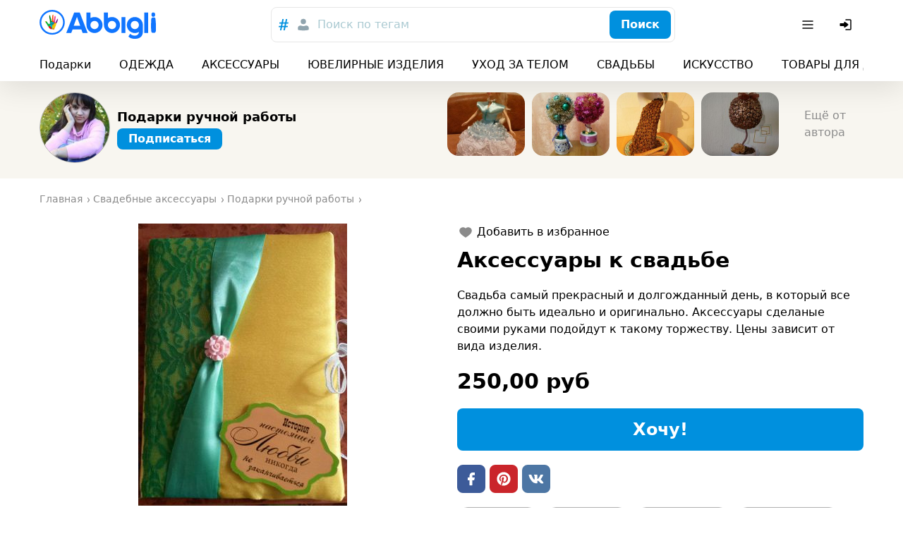

--- FILE ---
content_type: text/html; charset=utf-8
request_url: https://abbigli.ru/post/aksessuary-k-svadbe
body_size: 41203
content:

    <!DOCTYPE html>
    <html><head><meta charSet="UTF-8"/><meta name="viewport" content="width=device-width,initial-scale=1.0"/><link rel="icon" href="/images/favicon.ico" type="image/x-icon"/><title>Аксессуары к свадьбе</title><meta property="og:title" content="Аксессуары к свадьбе"/><meta property="og:image" content="https://abbigli.ru/thumbs/3M-q-t5deU5YKg7zXAkDlGTGZKU=/fa8a6f7095244a40bb04d506b544c931"/><link rel="stylesheet" href="/assets/common.7cfac9a9c686913b2fd2.css"/><link rel="stylesheet" href="/assets/Product.cb4542af9d4bde21ba21.css"/><script>(function (i, s, o, g, r, a, m) {
              i['GoogleAnalyticsObject'] = r; i[r] = i[r] || function () {
                (i[r].q = i[r].q || []).push(arguments)
              }, i[r].l = 1 * new Date(); a = s.createElement(o),
                m = s.getElementsByTagName(o)[0]; a.async = 1; a.src = g; m.parentNode.insertBefore(a, m)
            })(window, document, 'script', 'https://www.google-analytics.com/analytics.js', 'ga');
        
            ga('create', 'UA-78577116-2', 'auto');
            ga('send', 'pageview');
            setTimeout("ga('send','event','Engaged users','More than 15 seconds')",15000);
            ga('require', 'displayfeatures');</script><script>(function (d, w, c) {
                (w[c] = w[c] || []).push(function() {
                  try {
                    w.yaCounter39079715 = new Ya.Metrika2({
                      id:39079715,
                      clickmap:true,
                      trackLinks:true,
                      accurateTrackBounce:true,
                      webvisor:true
                    });
                  } catch(e) { }
                });
            
                var n = d.getElementsByTagName("script")[0],
                  s = d.createElement("script"),
                  f = function () { n.parentNode.insertBefore(s, n); };
                s.type = "text/javascript";
                s.async = true;
                s.src = "https://mc.yandex.ru/metrika/tag.js";
            
                if (w.opera == "[object Opera]") {
                  d.addEventListener("DOMContentLoaded", f, false);
                } else { f(); }
              })(document, window, "yandex_metrika_callbacks2");</script><noscript><div><img src="https://mc.yandex.ru/watch/39079715" style="position:absolute;left:-9999px" alt=""/></div></noscript></head><body><div class="app"><div class="hydro " data-id="1"><div class="T9h6NqbnWEngkFynUzwZ"><div class="OjJHGb3cNZNzRSHEp_g4 Tnrr0LPuCsoImvZCc0PU"><a class="nMAHuwFYE42jEyx6plCY FoC9GduD3eC0SXXJc4xW" href="/"><span class="iRHkZKOruc8InMdLeCT3"></span><span class="_POVQiMlZTAL0VXL3fPV"></span></a><div class="flex flex-grow justify-center md:px-20"><div class="hz1MHtQjbepeUiU3h4Os"><div class="fhqGkLO0AJyKpmQGZeDw w-full"><div class="tcoaMFb2VFMb7sGkIOy5 cz7oYbHa6wjJtAaAGz2Q"><div class="RvaVczwgD9rhozRFx3wJ space-x-2"><button class="eXXHOSbhLHAcTddp2aTj scs5GLCOwCk3puVQ4RTN" name="tags"><svg width="24" height="24" viewBox="0 0 24 24" xmlns="http://www.w3.org/2000/svg"><g fill="none" fill-rule="evenodd"><path d="M0 0h24v24H0z"></path><path d="m18.99 8.698-.384 1.71h-2.794l-.714 3.368h3.053l-.432 1.709H14.74L13.731 20h-1.959l.985-4.516h-2.98L8.817 20H6.858l.962-4.516H5l.344-1.709h2.858l.678-3.367H5.875l.356-1.71h3.006L10.221 4h1.984l-.975 4.698h2.981L15.222 4h1.942l-.983 4.698h2.809Zm-5.125 1.71h-3.004l-.737 3.367h3.016l.725-3.367Z" fill="currentColor" fill-rule="nonzero"></path></g></svg></button><button class="eXXHOSbhLHAcTddp2aTj" name="users"><svg width="24" height="24" viewBox="0 0 24 24" fill="none" xmlns="http://www.w3.org/2000/svg"><path d="M12 3.75a3.75 3.75 0 1 0 0 7.5 3.75 3.75 0 0 0 0-7.5ZM8 13.25A3.75 3.75 0 0 0 4.25 17v1.188c0 .754.546 1.396 1.29 1.517 4.278.699 8.642.699 12.92 0a1.537 1.537 0 0 0 1.29-1.517V17A3.75 3.75 0 0 0 16 13.25h-.34c-.185 0-.369.03-.544.086l-.866.283a7.251 7.251 0 0 1-4.5 0l-.866-.283a1.752 1.752 0 0 0-.543-.086H8Z" fill="currentColor"></path></svg></button></div></div><button class="iUVol7SyUndO8xyzUlCW h-xm w-full xFANYjNZzafU9u9evG6u" id="headlessui-combobox-button-undefined" type="button" tabindex="-1" aria-haspopup="true" aria-expanded="false">Поиск по тегам</button><div class="tcoaMFb2VFMb7sGkIOy5 nwgVZy2X_ax4zmp8moEw LluDEbIssftII0xRnTg4 pr-3"><button class="BEDAoEedWrHP9skkI8AN hVX9VVYD155Ret36Ot8d MnjMNSyLkhl1eSUWz9yj" type="button"><div class="kxSiVeqoMLOzcn2yZCpQ">Поиск</div></button></div></div></div></div><div class="Cgh9Xo0WtdWFkUgn9un5 space-x-2"><div class="DkClASABTO8FcLvRHrOk"><button class="zBkZKgRO9Erc7jBXaP2P rounded-m" id="headlessui-menu-button-undefined" type="button" aria-haspopup="true" aria-expanded="false"><svg width="24" height="24" viewBox="0 0 24 24" fill="none" xmlns="http://www.w3.org/2000/svg"><path fill-rule="evenodd" clip-rule="evenodd" d="M19.75 12a.75.75 0 0 0-.75-.75H5a.75.75 0 0 0 0 1.5h14a.75.75 0 0 0 .75-.75ZM19.75 7a.75.75 0 0 0-.75-.75H5a.75.75 0 0 0 0 1.5h14a.75.75 0 0 0 .75-.75ZM19.75 17a.75.75 0 0 0-.75-.75H5a.75.75 0 0 0 0 1.5h14a.75.75 0 0 0 .75-.75Z" fill="currentColor"></path></svg></button></div><button class="zBkZKgRO9Erc7jBXaP2P rounded-m md:hidden"><svg width="24" height="24" viewBox="0 0 24 24" fill="none" xmlns="http://www.w3.org/2000/svg"><path fill-rule="evenodd" clip-rule="evenodd" d="M14.385 15.446a6.751 6.751 0 1 1 1.06-1.06l5.156 5.155a.75.75 0 0 1-1.06 1.06l-5.156-5.155ZM6.46 13.884a5.25 5.25 0 1 1 7.43-.005l-.005.005-.005.004a5.25 5.25 0 0 1-7.42-.004Z" fill="currentColor"></path></svg></button><button class="zBkZKgRO9Erc7jBXaP2P rounded-m"><svg width="24" height="24" viewBox="0 0 24 24" fill="none" xmlns="http://www.w3.org/2000/svg"><path d="M11.25 19a.75.75 0 0 1 .75-.75h6a.25.25 0 0 0 .25-.25V6a.25.25 0 0 0-.25-.25h-6a.75.75 0 0 1 0-1.5h6c.966 0 1.75.784 1.75 1.75v12A1.75 1.75 0 0 1 18 19.75h-6a.75.75 0 0 1-.75-.75Z" fill="currentColor"></path><path d="M3.5 13.115a1 1 0 0 0 1 1h4.856c.023.356.052.71.086 1.066l.03.305a.718.718 0 0 0 1.025.578 16.844 16.844 0 0 0 4.884-3.539l.03-.031a.721.721 0 0 0 0-.998l-.03-.031a16.842 16.842 0 0 0-4.884-3.539.718.718 0 0 0-1.025.578l-.03.305c-.034.355-.063.71-.086 1.066H4.5a1 1 0 0 0-1 1v2.24Z" fill="currentColor"></path></svg></button></div></div><div class="boS6JvXm4ivSTVxVx2Ua"><div class="OjJHGb3cNZNzRSHEp_g4"><div class="nWGCJhqOxyt5nAEIOsnJ py-5 full-width lg:full-width-0"><div class="PsQasIKLuDbeoaylrBWd"><div class="KIu4wqc0R7js_Hqk5Ozg space-x-10 lg:space-x-20 px-8 md:px-10 lg:px-0"><a class="nMAHuwFYE42jEyx6plCY DKTAtT5LR2iLSVvt1ei4" href="/podarki">Подарки</a><a class="nMAHuwFYE42jEyx6plCY DKTAtT5LR2iLSVvt1ei4" href="/odezhda">ОДЕЖДА</a><a class="nMAHuwFYE42jEyx6plCY DKTAtT5LR2iLSVvt1ei4" href="/aksessuary">АКСЕССУАРЫ</a><a class="nMAHuwFYE42jEyx6plCY DKTAtT5LR2iLSVvt1ei4" href="/yuvelirnye-izdeliya">ЮВЕЛИРНЫЕ ИЗДЕЛИЯ</a><a class="nMAHuwFYE42jEyx6plCY DKTAtT5LR2iLSVvt1ei4" href="/uhod-za-telom">УХОД ЗА ТЕЛОМ</a><a class="nMAHuwFYE42jEyx6plCY DKTAtT5LR2iLSVvt1ei4" href="/svadby">СВАДЬБЫ</a><a class="nMAHuwFYE42jEyx6plCY DKTAtT5LR2iLSVvt1ei4" href="/iskusstvo">ИСКУССТВО</a><a class="nMAHuwFYE42jEyx6plCY DKTAtT5LR2iLSVvt1ei4" href="/tovary-dlya-doma">ТОВАРЫ ДЛЯ ДОМА</a><a class="nMAHuwFYE42jEyx6plCY DKTAtT5LR2iLSVvt1ei4" href="/dlya-detej">ДЛЯ ДЕТЕЙ</a><div class="pl-2"></div></div></div></div></div></div></div></div><div class="app__content"><div class="nO98REQAH4dAESrlG43h"><div class="OjJHGb3cNZNzRSHEp_g4 wGqNFoKdt0IzSWR2va9A py-5 md:py-8"><div class="wJNkFL65JyTeOeislWKK"><a class="nMAHuwFYE42jEyx6plCY rWA_O9RxEgkTM83gv9Ji" href="/profile/1934"><div class="MBo9Uk4_Oy61AIjyqWA8 GUndJheUpFHDawd2uJCS"><img class="TR9TwB325oZJtHs8qITA TfnANX9HoQSIixZQgl4w lazyload" data-src="https://abbigli.ru/thumbs/unsafe/113x113/https://abbigli.ru/media/profile/f/4ef5eb7b-d502-4759-8c33-0f749fadedf4.jpg" alt=""/></div></a><div class="PdocwgbtaaN6iB1R6Ins truncate"><a class="nMAHuwFYE42jEyx6plCY w-full text-sm font-bold md:text-m truncate" href="/profile/1934">Подарки ручной работы</a><div class="hydro " data-id="2"><button class="BEDAoEedWrHP9skkI8AN hVX9VVYD155Ret36Ot8d MnjMNSyLkhl1eSUWz9yj mt-3 h-sm" type="button"><div class="kxSiVeqoMLOzcn2yZCpQ">Подписаться</div></button></div></div></div><div class="snaPp6qP7kxBGovUAkKg"><div class="y3vQtegvKWYvekNwV9_a SWvA0YsM65wUR0NCaVhS rounded-l"><img class="TR9TwB325oZJtHs8qITA UX1SoNCzwD9YuRp8fugl lazyload" data-src="https://abbigli.ru/thumbs/unsafe/220x180/https://abbigli.ru/thumbs/5Bg4UbviYz2XcDji-VdT6UWFWV4=/b0934ccd609747fdab3ba1049304b180" alt="Кукла-шкатулка"/><a class="nMAHuwFYE42jEyx6plCY ptuJOweLTXXoN1LYgaBZ" href="/post/kukla-shkatulka"></a></div><div class="y3vQtegvKWYvekNwV9_a SWvA0YsM65wUR0NCaVhS rounded-l"><img class="TR9TwB325oZJtHs8qITA UX1SoNCzwD9YuRp8fugl lazyload" data-src="https://abbigli.ru/thumbs/unsafe/220x180/https://abbigli.ru/thumbs/scAynCZPr8of-AItG5dQLV0UUMQ=/b9fcecf403374b74a4a50b02cc956e57" alt="Топиарий"/><a class="nMAHuwFYE42jEyx6plCY ptuJOweLTXXoN1LYgaBZ" href="/post/topiarii-5"></a></div><div class="y3vQtegvKWYvekNwV9_a SWvA0YsM65wUR0NCaVhS rounded-l"><img class="TR9TwB325oZJtHs8qITA UX1SoNCzwD9YuRp8fugl lazyload" data-src="https://abbigli.ru/thumbs/unsafe/220x180/https://abbigli.ru/thumbs/TfSvUoLnq0zOgtZT_4lLwgfBSjA=/d72e568655c84e408e0ab6cf9d695a98" alt="Парящая чашка"/><a class="nMAHuwFYE42jEyx6plCY ptuJOweLTXXoN1LYgaBZ" href="/post/pariashchaia-chashka"></a></div><div class="y3vQtegvKWYvekNwV9_a SWvA0YsM65wUR0NCaVhS rounded-l"><img class="TR9TwB325oZJtHs8qITA UX1SoNCzwD9YuRp8fugl lazyload" data-src="https://abbigli.ru/thumbs/unsafe/220x180/https://abbigli.ru/thumbs/PBrlqe4IP7e4I4dTVdHp39mp1bE=/e03e1d375c814aa1a0b9914116746df8" alt="Кофейный топиарий"/><a class="nMAHuwFYE42jEyx6plCY ptuJOweLTXXoN1LYgaBZ" href="/post/kofeinyi-topiarii-3"></a></div><a class="nMAHuwFYE42jEyx6plCY KJJRxx0DSVjQPSfhXLLZ text-secondary-text" href="/profile/1934">Ещё от автора</a></div></div></div><div class="L1T9BKhNnnhsppD3zCQV"><div class="OjJHGb3cNZNzRSHEp_g4 py-10"><ul class="undefined mb-10" itemscope="" itemType="http://schema.org/BreadcrumbList"><li class="yG_qQjoiJR682pXN0u7q" itemType="http://schema.org/ListItem" itemProp="itemListElement" itemscope=""><a class="nMAHuwFYE42jEyx6plCY VMdkZ2fTUg2M6HspsLyY" href="/"><span itemProp="name">Главная</span><meta itemProp="position" content="1"/></a></li><li class="yG_qQjoiJR682pXN0u7q" itemType="http://schema.org/ListItem" itemProp="itemListElement" itemscope=""><a class="nMAHuwFYE42jEyx6plCY VMdkZ2fTUg2M6HspsLyY" href="https://abbigli.ru/svadby/svadebnye-aksessuary"><span itemProp="name">Свадебные аксессуары</span><meta itemProp="position" content="2"/></a></li><li class="yG_qQjoiJR682pXN0u7q" itemType="http://schema.org/ListItem" itemProp="itemListElement" itemscope=""><a class="nMAHuwFYE42jEyx6plCY VMdkZ2fTUg2M6HspsLyY" href="/profile/1934"><span itemProp="name">Подарки ручной работы</span><meta itemProp="position" content="3"/></a></li></ul><div class="row"><div class="col-xs-12 col-md-6"><div class="hydro " data-id="3"><div class="tvGjnM5rqevUDLnXtBRJ mb-5"><div class="image-gallery" aria-live="polite"><div class="image-gallery-content bottom"><div class="image-gallery-slide-wrapper bottom"><div class="image-gallery-swipe"><div class="image-gallery-slides"><div aria-label="Go to Slide 1" tabindex="-1" class="image-gallery-slide  center " style="display:inherit;-webkit-transform:translate3d(0%, 0, 0);-moz-transform:translate3d(0%, 0, 0);-ms-transform:translate3d(0%, 0, 0);-o-transform:translate3d(0%, 0, 0);transform:translate3d(0%, 0, 0)" role="button"><img class="image-gallery-image" src="https://abbigli.ru/thumbs/unsafe/fit-in/400x400/https://abbigli.ru/thumbs/3M-q-t5deU5YKg7zXAkDlGTGZKU=/fa8a6f7095244a40bb04d506b544c931" alt="" srcSet="" height="" width="" sizes="" title=""/></div><div aria-label="Go to Slide 2" tabindex="-1" class="image-gallery-slide  right " style="display:inherit;-webkit-transform:translate3d(100%, 0, 0);-moz-transform:translate3d(100%, 0, 0);-ms-transform:translate3d(100%, 0, 0);-o-transform:translate3d(100%, 0, 0);transform:translate3d(100%, 0, 0)" role="button"><img class="image-gallery-image" src="https://abbigli.ru/thumbs/unsafe/fit-in/400x400/https://abbigli.ru/thumbs/VWxMhVKO_9FiiXW0UeeygVO1DY0=/35a1769afac74ba49fc99377d24842e6" alt="" srcSet="" height="" width="" sizes="" title=""/></div><div aria-label="Go to Slide 3" tabindex="-1" class="image-gallery-slide  " style="display:inherit;-webkit-transform:translate3d(200%, 0, 0);-moz-transform:translate3d(200%, 0, 0);-ms-transform:translate3d(200%, 0, 0);-o-transform:translate3d(200%, 0, 0);transform:translate3d(200%, 0, 0)" role="button"><img class="image-gallery-image" src="https://abbigli.ru/thumbs/unsafe/fit-in/400x400/https://abbigli.ru/thumbs/p-9Tr0muwkbZR-ErJTxAEKO_hNU=/04a259ec4b3a4347a979c2151ffa99aa" alt="" srcSet="" height="" width="" sizes="" title=""/></div><div aria-label="Go to Slide 4" tabindex="-1" class="image-gallery-slide  left " style="display:inherit;-webkit-transform:translate3d(-100%, 0, 0);-moz-transform:translate3d(-100%, 0, 0);-ms-transform:translate3d(-100%, 0, 0);-o-transform:translate3d(-100%, 0, 0);transform:translate3d(-100%, 0, 0)" role="button"><img class="image-gallery-image" src="https://abbigli.ru/thumbs/unsafe/fit-in/400x400/https://abbigli.ru/thumbs/pxLeRMqMnq2MeESuHj8c1X6Mxi0=/0f5cb9ac1e2f442ca1dff7b2ca71f55b" alt="" srcSet="" height="" width="" sizes="" title=""/></div></div></div></div><div class="image-gallery-thumbnails-wrapper bottom thumbnails-swipe-horizontal"><div class="image-gallery-thumbnails"><div class="image-gallery-thumbnails-container" style="-webkit-transform:translate3d(0px, 0, 0);-moz-transform:translate3d(0px, 0, 0);-ms-transform:translate3d(0px, 0, 0);-o-transform:translate3d(0px, 0, 0);transform:translate3d(0px, 0, 0);transition:all 450ms ease-out" aria-label="Thumbnail Navigation"><button type="button" tabindex="0" aria-pressed="true" aria-label="Go to Slide 1" class="image-gallery-thumbnail active"><span class="image-gallery-thumbnail-inner"><img class="image-gallery-thumbnail-image" src="https://abbigli.ru/thumbs/unsafe/fit-in/160x160/https://abbigli.ru/thumbs/3M-q-t5deU5YKg7zXAkDlGTGZKU=/fa8a6f7095244a40bb04d506b544c931"/></span></button><button type="button" tabindex="0" aria-pressed="false" aria-label="Go to Slide 2" class="image-gallery-thumbnail"><span class="image-gallery-thumbnail-inner"><img class="image-gallery-thumbnail-image" src="https://abbigli.ru/thumbs/unsafe/fit-in/160x160/https://abbigli.ru/thumbs/VWxMhVKO_9FiiXW0UeeygVO1DY0=/35a1769afac74ba49fc99377d24842e6"/></span></button><button type="button" tabindex="0" aria-pressed="false" aria-label="Go to Slide 3" class="image-gallery-thumbnail"><span class="image-gallery-thumbnail-inner"><img class="image-gallery-thumbnail-image" src="https://abbigli.ru/thumbs/unsafe/fit-in/160x160/https://abbigli.ru/thumbs/p-9Tr0muwkbZR-ErJTxAEKO_hNU=/04a259ec4b3a4347a979c2151ffa99aa"/></span></button><button type="button" tabindex="0" aria-pressed="false" aria-label="Go to Slide 4" class="image-gallery-thumbnail"><span class="image-gallery-thumbnail-inner"><img class="image-gallery-thumbnail-image" src="https://abbigli.ru/thumbs/unsafe/fit-in/160x160/https://abbigli.ru/thumbs/pxLeRMqMnq2MeESuHj8c1X6Mxi0=/0f5cb9ac1e2f442ca1dff7b2ca71f55b"/></span></button></div></div></div></div></div></div></div></div><div class="col-xs-12 col-md-6"><div class="hydro " data-id="4"><button class="xelLV2DV_ZiX41nj7HAD undefined mb-5"><svg width="24" height="24" viewBox="0 0 24 24" fill="none" xmlns="http://www.w3.org/2000/svg" class="lsgBWSlpBfUs6eu0iWo6"><path d="M8.4 5.25c-2.78 0-5.15 2.08-5.15 4.78 0 1.863.872 3.431 2.028 4.73 1.153 1.295 2.64 2.382 3.983 3.292l2.319 1.57a.75.75 0 0 0 .84 0l2.319-1.57c1.344-.91 2.83-1.997 3.982-3.292 1.157-1.299 2.029-2.867 2.029-4.73 0-2.7-2.37-4.78-5.15-4.78-1.434 0-2.695.672-3.6 1.542-.905-.87-2.167-1.542-3.6-1.542Z" fill="currentColor"></path></svg><div class="ml-2">Добавить в избранное</div></button></div><h1 class="text-xm font-bold mb-5 lg:text-l lg:mb-10">Аксессуары к свадьбе</h1><p class="mb-10">Свадьба самый прекрасный и долгожданный день, в который все должно быть идеально и оригинально. Аксессуары сделаные своими руками подойдут к такому торжеству.  Цены зависит от вида изделия.</p><div class="Let3FnXDLsykLBfquDwv mb-10 text-l font-bold">250,00 руб</div><div class="hydro " data-id="5"><button class="BEDAoEedWrHP9skkI8AN hVX9VVYD155Ret36Ot8d MnjMNSyLkhl1eSUWz9yj w-full h-l text-xm mb-10" type="button"><div class="kxSiVeqoMLOzcn2yZCpQ">Хочу!</div></button></div><div class="undefined mb-10 space-x-3"><a class="ZUz0MnWftsIy_dd54OJe WeB0d7EBDYzy5msJula2 fQb_q7btWCeX3gRLFC0L" href="https://www.facebook.com/sharer.php?u=/post/aksessuary-k-svadbe" target="_blank"><span class="Df9BKyv5VNxSgf3spD_D"></span></a><a class="ZUz0MnWftsIy_dd54OJe wopuZgcSk9qqLhyhMQBB fQb_q7btWCeX3gRLFC0L" href="https://www.pinterest.com/pin/create/button/?url=/post/aksessuary-k-svadbe&amp;media=https://abbigli.ru/thumbs/3M-q-t5deU5YKg7zXAkDlGTGZKU=/fa8a6f7095244a40bb04d506b544c931&amp;description=Свадьба самый прекрасный и долгожданный день, в который все должно быть идеально и оригинально. Аксессуары сделаные своими руками подойдут к такому торжеству.  Цены зависит от вида изделия." target="_blank"><span class="Df9BKyv5VNxSgf3spD_D"></span></a><a class="ZUz0MnWftsIy_dd54OJe Zp1yqnsklTRZzQJD3BF_ fQb_q7btWCeX3gRLFC0L" href="https://vk.com/share.php?url=/post/aksessuary-k-svadbe" target="_blank"><span class="Df9BKyv5VNxSgf3spD_D"></span></a></div><div class="undefined"><a class="nMAHuwFYE42jEyx6plCY EmZ3RWdc9o9nuBuvdjTQ cEN2f3egeZHjERvKFGvc h-sm" href="/search?search=свадьба">#свадьба</a><a class="nMAHuwFYE42jEyx6plCY EmZ3RWdc9o9nuBuvdjTQ cEN2f3egeZHjERvKFGvc h-sm" href="/search?search=подарки">#подарки</a><a class="nMAHuwFYE42jEyx6plCY EmZ3RWdc9o9nuBuvdjTQ cEN2f3egeZHjERvKFGvc h-sm" href="/search?search=handmade">#handmade</a><a class="nMAHuwFYE42jEyx6plCY EmZ3RWdc9o9nuBuvdjTQ cEN2f3egeZHjERvKFGvc h-sm" href="/search?search=аксессуары">#аксессуары</a><a class="nMAHuwFYE42jEyx6plCY EmZ3RWdc9o9nuBuvdjTQ cEN2f3egeZHjERvKFGvc h-sm" href="/search?search=ручная">#ручная</a><a class="nMAHuwFYE42jEyx6plCY EmZ3RWdc9o9nuBuvdjTQ cEN2f3egeZHjERvKFGvc h-sm" href="/search?search=работа">#работа</a></div></div></div></div></div><div class="OjJHGb3cNZNzRSHEp_g4 mt-10 mb-5"><div class="text-m font-bold mb-5 md:text-xm">Похожие посты</div><div class="row"><div class="sfIWbuhfUlxUlXPWsW_A col-xs-6 col-md-4 col-lg-3"><div class="kxvCnZ9eKoAqcJ0Y0UYp w-full"><a class="nMAHuwFYE42jEyx6plCY N6lCKB8u7nysR3pLAJ2c" href="/post/belyi-buket"></a><div class="prS6rk9NVQ0BHDQesB2s"><div class="GsHVJu7ORoGOt889p4hG"></div><img class="TR9TwB325oZJtHs8qITA pQQHH6bOoT5VolmWBwYE lazyload" data-src="https://abbigli.ru/thumbs/unsafe/360x250/https://abbigli.ru/thumbs/B55X5mwXhYzi4DGbyd23LH6QEb4=/c835b0f561094b5cb02151bf506d7d62" alt="Брошь/ Заколка. &quot;Белый букет&quot;"/></div><div class="pYCo1YBncEiT9VZ1yatJ flex space-x-2"><div class="hydro " data-id="6"><button class="xelLV2DV_ZiX41nj7HAD MkuAUT_3u0ag6pUnlnrQ"><svg width="24" height="24" viewBox="0 0 24 24" fill="none" xmlns="http://www.w3.org/2000/svg" class="lsgBWSlpBfUs6eu0iWo6"><path d="M8.4 5.25c-2.78 0-5.15 2.08-5.15 4.78 0 1.863.872 3.431 2.028 4.73 1.153 1.295 2.64 2.382 3.983 3.292l2.319 1.57a.75.75 0 0 0 .84 0l2.319-1.57c1.344-.91 2.83-1.997 3.982-3.292 1.157-1.299 2.029-2.867 2.029-4.73 0-2.7-2.37-4.78-5.15-4.78-1.434 0-2.695.672-3.6 1.542-.905-.87-2.167-1.542-3.6-1.542Z" fill="currentColor"></path></svg></button></div></div><div class="p-3 lg:p-5"><div class="kcidQ3fLmr1HLpscv0rl mb-3"><svg width="24" height="24" viewBox="0 0 24 24" xmlns="http://www.w3.org/2000/svg"><g fill="none" fill-rule="evenodd"><path d="M0 0h24v24H0z"></path><path d="M21.253 10.173h-4.58c-.037-.073-.037-.182-.112-.254L12.619 4.29c-.037-.072-.112-.108-.187-.181l-.038-.036c-.075 0-.15-.037-.263-.073h-.3c-.075.036-.188.036-.263.109l-.037.036c-.075.037-.113.11-.188.182L7.44 9.919c-.037.072-.075.181-.113.254h-4.58c-.487 0-.863.472-.713.908l2.778 9.077c.075.29.376.509.714.509h12.95c.338 0 .601-.218.714-.509l2.778-9.077c.15-.436-.226-.908-.714-.908Zm-9.272-4.176 2.928 4.176H9.053l2.928-4.176Zm0 11.656c-1.314 0-2.365-1.017-2.365-2.288 0-1.27 1.051-2.287 2.365-2.287 1.314 0 2.365 1.016 2.365 2.287s-1.05 2.288-2.365 2.288Z" fill="#007EC2" fill-rule="nonzero"></path></g></svg><span class="text-s truncate ml-3">Брошь/ Заколка. &quot;Белый букет&quot;</span></div><div class="SWkH5wl8H_D9NjBgNaWT"><div class="VyDV9PPb6PXVbYFZ22Xg mr-3 lg:mr-5"><div class="MBo9Uk4_Oy61AIjyqWA8 meKi1Gd6PfBvXGU5h0Xg rounded-full mr-3"><img class="TR9TwB325oZJtHs8qITA TfnANX9HoQSIixZQgl4w lazyload" data-src="https://abbigli.ru/thumbs/unsafe/80x80/https://abbigli.ru/media/profile/6/09667953-526a-46f1-835f-0729cd0f7621.jpg" alt=""/></div><div class="truncate text-xs text-gray-text">User ID: 2267</div></div><div class="Let3FnXDLsykLBfquDwv text-xs lg:text-sm">500,00 руб</div></div></div></div></div><div class="sfIWbuhfUlxUlXPWsW_A col-xs-6 col-md-4 col-lg-3"><div class="kxvCnZ9eKoAqcJ0Y0UYp w-full"><a class="nMAHuwFYE42jEyx6plCY N6lCKB8u7nysR3pLAJ2c" href="/post/bokaly-dlia-shampanskogo-14857"></a><div class="prS6rk9NVQ0BHDQesB2s"><div class="GsHVJu7ORoGOt889p4hG"></div><img class="TR9TwB325oZJtHs8qITA pQQHH6bOoT5VolmWBwYE lazyload" data-src="https://abbigli.ru/thumbs/unsafe/360x250/https://abbigli.ru/thumbs/BiulvaC5zucybtt-LnJBmXDRrNI=/7ad893a6aec54bd0b94334aaf4a71385" alt="Бокалы для шампанского"/></div><div class="pYCo1YBncEiT9VZ1yatJ flex space-x-2"><div class="hydro " data-id="7"><button class="xelLV2DV_ZiX41nj7HAD MkuAUT_3u0ag6pUnlnrQ"><svg width="24" height="24" viewBox="0 0 24 24" fill="none" xmlns="http://www.w3.org/2000/svg" class="lsgBWSlpBfUs6eu0iWo6"><path d="M8.4 5.25c-2.78 0-5.15 2.08-5.15 4.78 0 1.863.872 3.431 2.028 4.73 1.153 1.295 2.64 2.382 3.983 3.292l2.319 1.57a.75.75 0 0 0 .84 0l2.319-1.57c1.344-.91 2.83-1.997 3.982-3.292 1.157-1.299 2.029-2.867 2.029-4.73 0-2.7-2.37-4.78-5.15-4.78-1.434 0-2.695.672-3.6 1.542-.905-.87-2.167-1.542-3.6-1.542Z" fill="currentColor"></path></svg></button></div></div><div class="p-3 lg:p-5"><div class="kcidQ3fLmr1HLpscv0rl mb-3"><svg width="24" height="24" viewBox="0 0 24 24" xmlns="http://www.w3.org/2000/svg"><g fill="none" fill-rule="evenodd"><path d="M0 0h24v24H0z"></path><path d="M21.253 10.173h-4.58c-.037-.073-.037-.182-.112-.254L12.619 4.29c-.037-.072-.112-.108-.187-.181l-.038-.036c-.075 0-.15-.037-.263-.073h-.3c-.075.036-.188.036-.263.109l-.037.036c-.075.037-.113.11-.188.182L7.44 9.919c-.037.072-.075.181-.113.254h-4.58c-.487 0-.863.472-.713.908l2.778 9.077c.075.29.376.509.714.509h12.95c.338 0 .601-.218.714-.509l2.778-9.077c.15-.436-.226-.908-.714-.908Zm-9.272-4.176 2.928 4.176H9.053l2.928-4.176Zm0 11.656c-1.314 0-2.365-1.017-2.365-2.288 0-1.27 1.051-2.287 2.365-2.287 1.314 0 2.365 1.016 2.365 2.287s-1.05 2.288-2.365 2.288Z" fill="#007EC2" fill-rule="nonzero"></path></g></svg><span class="text-s truncate ml-3">Бокалы для шампанского</span></div><div class="SWkH5wl8H_D9NjBgNaWT"><div class="VyDV9PPb6PXVbYFZ22Xg mr-3 lg:mr-5"><div class="MBo9Uk4_Oy61AIjyqWA8 meKi1Gd6PfBvXGU5h0Xg rounded-full mr-3"><img class="TR9TwB325oZJtHs8qITA TfnANX9HoQSIixZQgl4w lazyload" data-src="https://abbigli.ru/thumbs/unsafe/80x80/https://abbigli.ru/thumbs/Ddl9nAU7HmFQknrvL6pnh9opk4A=/1c53124410d2491f8cc11021093b51fc" alt=""/></div><div class="truncate text-xs text-gray-text">Изделия ручной работы</div></div><div class="Let3FnXDLsykLBfquDwv text-xs lg:text-sm">1250,00 руб</div></div></div></div></div><div class="sfIWbuhfUlxUlXPWsW_A col-xs-6 col-md-4 col-lg-3"><div class="kxvCnZ9eKoAqcJ0Y0UYp w-full"><a class="nMAHuwFYE42jEyx6plCY N6lCKB8u7nysR3pLAJ2c" href="/post/miagkaia-igrushka-svadebnye-sloniki-12765"></a><div class="prS6rk9NVQ0BHDQesB2s"><div class="GsHVJu7ORoGOt889p4hG"></div><img class="TR9TwB325oZJtHs8qITA pQQHH6bOoT5VolmWBwYE lazyload" data-src="https://abbigli.ru/thumbs/unsafe/360x250/https://abbigli.ru/thumbs/zjhlLoZiwFzSZO0M_RAru1Fl-Ek=/a6398938c25b45a4a992580c66be4a65" alt="Мягкая игрушка Свадебные Слоники"/></div><div class="pYCo1YBncEiT9VZ1yatJ flex space-x-2"><div class="hydro " data-id="8"><button class="xelLV2DV_ZiX41nj7HAD MkuAUT_3u0ag6pUnlnrQ"><svg width="24" height="24" viewBox="0 0 24 24" fill="none" xmlns="http://www.w3.org/2000/svg" class="lsgBWSlpBfUs6eu0iWo6"><path d="M8.4 5.25c-2.78 0-5.15 2.08-5.15 4.78 0 1.863.872 3.431 2.028 4.73 1.153 1.295 2.64 2.382 3.983 3.292l2.319 1.57a.75.75 0 0 0 .84 0l2.319-1.57c1.344-.91 2.83-1.997 3.982-3.292 1.157-1.299 2.029-2.867 2.029-4.73 0-2.7-2.37-4.78-5.15-4.78-1.434 0-2.695.672-3.6 1.542-.905-.87-2.167-1.542-3.6-1.542Z" fill="currentColor"></path></svg></button></div></div><div class="p-3 lg:p-5"><div class="kcidQ3fLmr1HLpscv0rl mb-3"><svg width="24" height="24" viewBox="0 0 24 24" xmlns="http://www.w3.org/2000/svg"><g fill="none" fill-rule="evenodd"><path d="M0 0h24v24H0z"></path><path d="M21.253 10.173h-4.58c-.037-.073-.037-.182-.112-.254L12.619 4.29c-.037-.072-.112-.108-.187-.181l-.038-.036c-.075 0-.15-.037-.263-.073h-.3c-.075.036-.188.036-.263.109l-.037.036c-.075.037-.113.11-.188.182L7.44 9.919c-.037.072-.075.181-.113.254h-4.58c-.487 0-.863.472-.713.908l2.778 9.077c.075.29.376.509.714.509h12.95c.338 0 .601-.218.714-.509l2.778-9.077c.15-.436-.226-.908-.714-.908Zm-9.272-4.176 2.928 4.176H9.053l2.928-4.176Zm0 11.656c-1.314 0-2.365-1.017-2.365-2.288 0-1.27 1.051-2.287 2.365-2.287 1.314 0 2.365 1.016 2.365 2.287s-1.05 2.288-2.365 2.288Z" fill="#007EC2" fill-rule="nonzero"></path></g></svg><span class="text-s truncate ml-3">Мягкая игрушка Свадебные Слоники</span></div><div class="SWkH5wl8H_D9NjBgNaWT"><div class="VyDV9PPb6PXVbYFZ22Xg mr-3 lg:mr-5"><div class="MBo9Uk4_Oy61AIjyqWA8 meKi1Gd6PfBvXGU5h0Xg rounded-full mr-3"><img class="TR9TwB325oZJtHs8qITA TfnANX9HoQSIixZQgl4w lazyload" data-src="https://abbigli.ru/thumbs/unsafe/80x80/https://abbigli.ru/thumbs/gm9hxGKii6jwjd90J7F7RzspMoY=/7c31700e4d8c4736b273c7f4df22b520" alt=""/></div><div class="truncate text-xs text-gray-text">Мягкие игрушки Funny Elephany</div></div><div class="Let3FnXDLsykLBfquDwv text-xs lg:text-sm">1000,00 руб</div></div></div></div></div><div class="sfIWbuhfUlxUlXPWsW_A col-xs-6 col-md-4 col-lg-3"><div class="kxvCnZ9eKoAqcJ0Y0UYp w-full"><a class="nMAHuwFYE42jEyx6plCY N6lCKB8u7nysR3pLAJ2c" href="/post/buket-nevesty-tiffani-14336"></a><div class="prS6rk9NVQ0BHDQesB2s"><div class="GsHVJu7ORoGOt889p4hG"></div><img class="TR9TwB325oZJtHs8qITA pQQHH6bOoT5VolmWBwYE lazyload" data-src="https://abbigli.ru/thumbs/unsafe/360x250/https://abbigli.ru/thumbs/7ND9noUgGIGfa-0IJBf86FP2Fms=/dcca3bc35bc64bd4af88db10c67b6dbe" alt="Букет невесты &quot;Тиффани&quot;"/></div><div class="pYCo1YBncEiT9VZ1yatJ flex space-x-2"><div class="hydro " data-id="9"><button class="xelLV2DV_ZiX41nj7HAD MkuAUT_3u0ag6pUnlnrQ"><svg width="24" height="24" viewBox="0 0 24 24" fill="none" xmlns="http://www.w3.org/2000/svg" class="lsgBWSlpBfUs6eu0iWo6"><path d="M8.4 5.25c-2.78 0-5.15 2.08-5.15 4.78 0 1.863.872 3.431 2.028 4.73 1.153 1.295 2.64 2.382 3.983 3.292l2.319 1.57a.75.75 0 0 0 .84 0l2.319-1.57c1.344-.91 2.83-1.997 3.982-3.292 1.157-1.299 2.029-2.867 2.029-4.73 0-2.7-2.37-4.78-5.15-4.78-1.434 0-2.695.672-3.6 1.542-.905-.87-2.167-1.542-3.6-1.542Z" fill="currentColor"></path></svg></button></div></div><div class="p-3 lg:p-5"><div class="kcidQ3fLmr1HLpscv0rl mb-3"><svg width="24" height="24" viewBox="0 0 24 24" xmlns="http://www.w3.org/2000/svg"><g fill="none" fill-rule="evenodd"><path d="M0 0h24v24H0z"></path><path d="M21.253 10.173h-4.58c-.037-.073-.037-.182-.112-.254L12.619 4.29c-.037-.072-.112-.108-.187-.181l-.038-.036c-.075 0-.15-.037-.263-.073h-.3c-.075.036-.188.036-.263.109l-.037.036c-.075.037-.113.11-.188.182L7.44 9.919c-.037.072-.075.181-.113.254h-4.58c-.487 0-.863.472-.713.908l2.778 9.077c.075.29.376.509.714.509h12.95c.338 0 .601-.218.714-.509l2.778-9.077c.15-.436-.226-.908-.714-.908Zm-9.272-4.176 2.928 4.176H9.053l2.928-4.176Zm0 11.656c-1.314 0-2.365-1.017-2.365-2.288 0-1.27 1.051-2.287 2.365-2.287 1.314 0 2.365 1.016 2.365 2.287s-1.05 2.288-2.365 2.288Z" fill="#007EC2" fill-rule="nonzero"></path></g></svg><span class="text-s truncate ml-3">Букет невесты &quot;Тиффани&quot;</span></div><div class="SWkH5wl8H_D9NjBgNaWT"><div class="VyDV9PPb6PXVbYFZ22Xg mr-3 lg:mr-5"><div class="MBo9Uk4_Oy61AIjyqWA8 meKi1Gd6PfBvXGU5h0Xg rounded-full mr-3"><img class="TR9TwB325oZJtHs8qITA TfnANX9HoQSIixZQgl4w lazyload" data-src="https://abbigli.ru/thumbs/unsafe/80x80/https://abbigli.ru/thumbs/XBw-8Tuk2cmav78YRIq6WDktOfs=/77032b94b2224c2cbabee8a101c4c32a" alt=""/></div><div class="truncate text-xs text-gray-text">Svetlana_Re</div></div><div class="Let3FnXDLsykLBfquDwv text-xs lg:text-sm">9550,00 руб</div></div></div></div></div><div class="sfIWbuhfUlxUlXPWsW_A col-xs-6 col-md-4 col-lg-3"><div class="kxvCnZ9eKoAqcJ0Y0UYp w-full"><a class="nMAHuwFYE42jEyx6plCY N6lCKB8u7nysR3pLAJ2c" href="/post/svadbenaia-butylka-vina"></a><div class="prS6rk9NVQ0BHDQesB2s"><div class="GsHVJu7ORoGOt889p4hG"></div><img class="TR9TwB325oZJtHs8qITA pQQHH6bOoT5VolmWBwYE lazyload" data-src="https://abbigli.ru/thumbs/unsafe/360x250/https://abbigli.ru/thumbs/Xee9JjduAJlScp9-Rj9JAPyBUbE=/99a803da3f3a40d8b238d1915cd4d484" alt="Свадбеная бутылка вина"/></div><div class="pYCo1YBncEiT9VZ1yatJ flex space-x-2"><div class="hydro " data-id="10"><button class="xelLV2DV_ZiX41nj7HAD MkuAUT_3u0ag6pUnlnrQ"><svg width="24" height="24" viewBox="0 0 24 24" fill="none" xmlns="http://www.w3.org/2000/svg" class="lsgBWSlpBfUs6eu0iWo6"><path d="M8.4 5.25c-2.78 0-5.15 2.08-5.15 4.78 0 1.863.872 3.431 2.028 4.73 1.153 1.295 2.64 2.382 3.983 3.292l2.319 1.57a.75.75 0 0 0 .84 0l2.319-1.57c1.344-.91 2.83-1.997 3.982-3.292 1.157-1.299 2.029-2.867 2.029-4.73 0-2.7-2.37-4.78-5.15-4.78-1.434 0-2.695.672-3.6 1.542-.905-.87-2.167-1.542-3.6-1.542Z" fill="currentColor"></path></svg></button></div></div><div class="p-3 lg:p-5"><div class="kcidQ3fLmr1HLpscv0rl mb-3"><svg width="24" height="24" viewBox="0 0 24 24" xmlns="http://www.w3.org/2000/svg"><g fill="none" fill-rule="evenodd"><path d="M0 0h24v24H0z"></path><path d="M21.253 10.173h-4.58c-.037-.073-.037-.182-.112-.254L12.619 4.29c-.037-.072-.112-.108-.187-.181l-.038-.036c-.075 0-.15-.037-.263-.073h-.3c-.075.036-.188.036-.263.109l-.037.036c-.075.037-.113.11-.188.182L7.44 9.919c-.037.072-.075.181-.113.254h-4.58c-.487 0-.863.472-.713.908l2.778 9.077c.075.29.376.509.714.509h12.95c.338 0 .601-.218.714-.509l2.778-9.077c.15-.436-.226-.908-.714-.908Zm-9.272-4.176 2.928 4.176H9.053l2.928-4.176Zm0 11.656c-1.314 0-2.365-1.017-2.365-2.288 0-1.27 1.051-2.287 2.365-2.287 1.314 0 2.365 1.016 2.365 2.287s-1.05 2.288-2.365 2.288Z" fill="#007EC2" fill-rule="nonzero"></path></g></svg><span class="text-s truncate ml-3">Свадбеная бутылка вина</span></div><div class="SWkH5wl8H_D9NjBgNaWT"><div class="VyDV9PPb6PXVbYFZ22Xg mr-3 lg:mr-5"><div class="MBo9Uk4_Oy61AIjyqWA8 meKi1Gd6PfBvXGU5h0Xg rounded-full mr-3"><img class="TR9TwB325oZJtHs8qITA TfnANX9HoQSIixZQgl4w lazyload" data-src="https://abbigli.ru/thumbs/unsafe/80x80/https://abbigli.ru/media/profiles/2015/05/28/3W8R6441_C12aHWs.jpg" alt=""/></div><div class="truncate text-xs text-gray-text">Студия &quot;Decorating dreams&quot;</div></div><div class="Let3FnXDLsykLBfquDwv text-xs lg:text-sm">500,00 руб</div></div></div></div></div><div class="sfIWbuhfUlxUlXPWsW_A col-xs-6 col-md-4 col-lg-3"><div class="kxvCnZ9eKoAqcJ0Y0UYp w-full"><a class="nMAHuwFYE42jEyx6plCY N6lCKB8u7nysR3pLAJ2c" href="/post/nabor-reznykh-svechei-zheltyi-13029"></a><div class="prS6rk9NVQ0BHDQesB2s"><div class="GsHVJu7ORoGOt889p4hG"></div><img class="TR9TwB325oZJtHs8qITA pQQHH6bOoT5VolmWBwYE lazyload" data-src="https://abbigli.ru/thumbs/unsafe/360x250/https://abbigli.ru/thumbs/k45lwWNR5CmTjr3aez0WXaZhRb4=/4a11a2533bbd40a7a56156f1c9ec83b5" alt="Резные свечи свадебные"/></div><div class="pYCo1YBncEiT9VZ1yatJ flex space-x-2"><div class="hydro " data-id="11"><button class="xelLV2DV_ZiX41nj7HAD MkuAUT_3u0ag6pUnlnrQ"><svg width="24" height="24" viewBox="0 0 24 24" fill="none" xmlns="http://www.w3.org/2000/svg" class="lsgBWSlpBfUs6eu0iWo6"><path d="M8.4 5.25c-2.78 0-5.15 2.08-5.15 4.78 0 1.863.872 3.431 2.028 4.73 1.153 1.295 2.64 2.382 3.983 3.292l2.319 1.57a.75.75 0 0 0 .84 0l2.319-1.57c1.344-.91 2.83-1.997 3.982-3.292 1.157-1.299 2.029-2.867 2.029-4.73 0-2.7-2.37-4.78-5.15-4.78-1.434 0-2.695.672-3.6 1.542-.905-.87-2.167-1.542-3.6-1.542Z" fill="currentColor"></path></svg></button></div></div><div class="p-3 lg:p-5"><div class="kcidQ3fLmr1HLpscv0rl mb-3"><svg width="24" height="24" viewBox="0 0 24 24" xmlns="http://www.w3.org/2000/svg"><g fill="none" fill-rule="evenodd"><path d="M0 0h24v24H0z"></path><path d="M21.253 10.173h-4.58c-.037-.073-.037-.182-.112-.254L12.619 4.29c-.037-.072-.112-.108-.187-.181l-.038-.036c-.075 0-.15-.037-.263-.073h-.3c-.075.036-.188.036-.263.109l-.037.036c-.075.037-.113.11-.188.182L7.44 9.919c-.037.072-.075.181-.113.254h-4.58c-.487 0-.863.472-.713.908l2.778 9.077c.075.29.376.509.714.509h12.95c.338 0 .601-.218.714-.509l2.778-9.077c.15-.436-.226-.908-.714-.908Zm-9.272-4.176 2.928 4.176H9.053l2.928-4.176Zm0 11.656c-1.314 0-2.365-1.017-2.365-2.288 0-1.27 1.051-2.287 2.365-2.287 1.314 0 2.365 1.016 2.365 2.287s-1.05 2.288-2.365 2.288Z" fill="#007EC2" fill-rule="nonzero"></path></g></svg><span class="text-s truncate ml-3">Резные свечи свадебные</span></div><div class="SWkH5wl8H_D9NjBgNaWT"><div class="VyDV9PPb6PXVbYFZ22Xg mr-3 lg:mr-5"><div class="MBo9Uk4_Oy61AIjyqWA8 meKi1Gd6PfBvXGU5h0Xg rounded-full mr-3"><img class="TR9TwB325oZJtHs8qITA TfnANX9HoQSIixZQgl4w lazyload" data-src="https://abbigli.ru/thumbs/unsafe/80x80/https://abbigli.ru/thumbs/nhrN2m3XF-VY-XdbsJRE4VJtaiA=/b77d2648728342e8975f0d01811f8121" alt=""/></div><div class="truncate text-xs text-gray-text">Резные свечи</div></div><div class="Let3FnXDLsykLBfquDwv text-xs lg:text-sm">1100,00 руб</div></div></div></div></div><div class="sfIWbuhfUlxUlXPWsW_A col-xs-6 col-md-4 col-lg-3"><div class="kxvCnZ9eKoAqcJ0Y0UYp w-full"><a class="nMAHuwFYE42jEyx6plCY N6lCKB8u7nysR3pLAJ2c" href="/post/reznaia-svecha-13033"></a><div class="prS6rk9NVQ0BHDQesB2s"><div class="GsHVJu7ORoGOt889p4hG"></div><img class="TR9TwB325oZJtHs8qITA pQQHH6bOoT5VolmWBwYE lazyload" data-src="https://abbigli.ru/thumbs/unsafe/360x250/https://abbigli.ru/thumbs/UeEJnYoYAB9L77KvxHtSHn3LllQ=/0743644e9102495192df090c7d9cdb79" alt="Резные свечи набор светло фиолетовый"/></div><div class="pYCo1YBncEiT9VZ1yatJ flex space-x-2"><div class="hydro " data-id="12"><button class="xelLV2DV_ZiX41nj7HAD MkuAUT_3u0ag6pUnlnrQ"><svg width="24" height="24" viewBox="0 0 24 24" fill="none" xmlns="http://www.w3.org/2000/svg" class="lsgBWSlpBfUs6eu0iWo6"><path d="M8.4 5.25c-2.78 0-5.15 2.08-5.15 4.78 0 1.863.872 3.431 2.028 4.73 1.153 1.295 2.64 2.382 3.983 3.292l2.319 1.57a.75.75 0 0 0 .84 0l2.319-1.57c1.344-.91 2.83-1.997 3.982-3.292 1.157-1.299 2.029-2.867 2.029-4.73 0-2.7-2.37-4.78-5.15-4.78-1.434 0-2.695.672-3.6 1.542-.905-.87-2.167-1.542-3.6-1.542Z" fill="currentColor"></path></svg></button></div></div><div class="p-3 lg:p-5"><div class="kcidQ3fLmr1HLpscv0rl mb-3"><svg width="24" height="24" viewBox="0 0 24 24" xmlns="http://www.w3.org/2000/svg"><g fill="none" fill-rule="evenodd"><path d="M0 0h24v24H0z"></path><path d="M21.253 10.173h-4.58c-.037-.073-.037-.182-.112-.254L12.619 4.29c-.037-.072-.112-.108-.187-.181l-.038-.036c-.075 0-.15-.037-.263-.073h-.3c-.075.036-.188.036-.263.109l-.037.036c-.075.037-.113.11-.188.182L7.44 9.919c-.037.072-.075.181-.113.254h-4.58c-.487 0-.863.472-.713.908l2.778 9.077c.075.29.376.509.714.509h12.95c.338 0 .601-.218.714-.509l2.778-9.077c.15-.436-.226-.908-.714-.908Zm-9.272-4.176 2.928 4.176H9.053l2.928-4.176Zm0 11.656c-1.314 0-2.365-1.017-2.365-2.288 0-1.27 1.051-2.287 2.365-2.287 1.314 0 2.365 1.016 2.365 2.287s-1.05 2.288-2.365 2.288Z" fill="#007EC2" fill-rule="nonzero"></path></g></svg><span class="text-s truncate ml-3">Резные свечи набор светло фиолетовый</span></div><div class="SWkH5wl8H_D9NjBgNaWT"><div class="VyDV9PPb6PXVbYFZ22Xg mr-3 lg:mr-5"><div class="MBo9Uk4_Oy61AIjyqWA8 meKi1Gd6PfBvXGU5h0Xg rounded-full mr-3"><img class="TR9TwB325oZJtHs8qITA TfnANX9HoQSIixZQgl4w lazyload" data-src="https://abbigli.ru/thumbs/unsafe/80x80/https://abbigli.ru/thumbs/nhrN2m3XF-VY-XdbsJRE4VJtaiA=/b77d2648728342e8975f0d01811f8121" alt=""/></div><div class="truncate text-xs text-gray-text">Резные свечи</div></div><div class="Let3FnXDLsykLBfquDwv text-xs lg:text-sm">1100,00 руб</div></div></div></div></div><div class="sfIWbuhfUlxUlXPWsW_A col-xs-6 col-md-4 col-lg-3"><div class="kxvCnZ9eKoAqcJ0Y0UYp w-full"><a class="nMAHuwFYE42jEyx6plCY N6lCKB8u7nysR3pLAJ2c" href="/post/viazanye-golubi-liubov-i-vernost-13932"></a><div class="prS6rk9NVQ0BHDQesB2s"><div class="GsHVJu7ORoGOt889p4hG"></div><img class="TR9TwB325oZJtHs8qITA pQQHH6bOoT5VolmWBwYE lazyload" data-src="https://abbigli.ru/thumbs/unsafe/360x250/https://abbigli.ru/thumbs/emLOKfF69lvwOoCYXemfnMdU2xQ=/9fefeeb854714ab6aa311b7873936577" alt="Вязаные голуби&quot; ЛЮБОВЬ И ВЕРНОСТЬ&quot;"/></div><div class="pYCo1YBncEiT9VZ1yatJ flex space-x-2"><div class="hydro " data-id="13"><button class="xelLV2DV_ZiX41nj7HAD MkuAUT_3u0ag6pUnlnrQ"><svg width="24" height="24" viewBox="0 0 24 24" fill="none" xmlns="http://www.w3.org/2000/svg" class="lsgBWSlpBfUs6eu0iWo6"><path d="M8.4 5.25c-2.78 0-5.15 2.08-5.15 4.78 0 1.863.872 3.431 2.028 4.73 1.153 1.295 2.64 2.382 3.983 3.292l2.319 1.57a.75.75 0 0 0 .84 0l2.319-1.57c1.344-.91 2.83-1.997 3.982-3.292 1.157-1.299 2.029-2.867 2.029-4.73 0-2.7-2.37-4.78-5.15-4.78-1.434 0-2.695.672-3.6 1.542-.905-.87-2.167-1.542-3.6-1.542Z" fill="currentColor"></path></svg></button></div></div><div class="p-3 lg:p-5"><div class="kcidQ3fLmr1HLpscv0rl mb-3"><svg width="24" height="24" viewBox="0 0 24 24" xmlns="http://www.w3.org/2000/svg"><g fill="none" fill-rule="evenodd"><path d="M0 0h24v24H0z"></path><path d="M21.253 10.173h-4.58c-.037-.073-.037-.182-.112-.254L12.619 4.29c-.037-.072-.112-.108-.187-.181l-.038-.036c-.075 0-.15-.037-.263-.073h-.3c-.075.036-.188.036-.263.109l-.037.036c-.075.037-.113.11-.188.182L7.44 9.919c-.037.072-.075.181-.113.254h-4.58c-.487 0-.863.472-.713.908l2.778 9.077c.075.29.376.509.714.509h12.95c.338 0 .601-.218.714-.509l2.778-9.077c.15-.436-.226-.908-.714-.908Zm-9.272-4.176 2.928 4.176H9.053l2.928-4.176Zm0 11.656c-1.314 0-2.365-1.017-2.365-2.288 0-1.27 1.051-2.287 2.365-2.287 1.314 0 2.365 1.016 2.365 2.287s-1.05 2.288-2.365 2.288Z" fill="#007EC2" fill-rule="nonzero"></path></g></svg><span class="text-s truncate ml-3">Вязаные голуби&quot; ЛЮБОВЬ И ВЕРНОСТЬ&quot;</span></div><div class="SWkH5wl8H_D9NjBgNaWT"><div class="VyDV9PPb6PXVbYFZ22Xg mr-3 lg:mr-5"><div class="MBo9Uk4_Oy61AIjyqWA8 meKi1Gd6PfBvXGU5h0Xg rounded-full mr-3"><img class="TR9TwB325oZJtHs8qITA TfnANX9HoQSIixZQgl4w lazyload" data-src="https://abbigli.ru/thumbs/unsafe/80x80/https://abbigli.ru/thumbs/E3oL2mMd74wMwecAiUcqSbMQpR4=/211181c79f724b20b0cbd27898669e09" alt=""/></div><div class="truncate text-xs text-gray-text">Светлана</div></div><div class="Let3FnXDLsykLBfquDwv text-xs lg:text-sm">1000,00 руб</div></div></div></div></div></div></div></div><div class="X8r2IVshTRhg0G7Xuqjq"><div class="OjJHGb3cNZNzRSHEp_g4 BBqtbh3NLJWFb76uwU2M row"><div class="col-xs-12 col-sm-6 col-md-3 mb-5 md:mb-0"><a class="nMAHuwFYE42jEyx6plCY e7S_8_f5uodS9rAYqcY2" href="/"><span class="r1_BUITpUcsQg_CyqCHA"></span><span class="yQg9j9BbX9WyZMaiIQfx"></span></a><div class="text-secondary-text text-xs">© 2022 Abbigli.ru</div></div><div class="col-xs-6 col-md-3"><h4 class="font-bold mb-5">О нас</h4><div class="mb-2"><a class="nMAHuwFYE42jEyx6plCY" href="/about">О нас</a></div><div class="mb-2"><a class="nMAHuwFYE42jEyx6plCY" href="/agreement">Пользовательское cоглашение</a></div><div class="mb-2"><a class="nMAHuwFYE42jEyx6plCY" href="/policy-privacy">Политика конфиденциальности</a></div></div><div class="col-xs-6 col-md-3"><h4 class="font-bold mb-5">Поддержка</h4><div class="mb-2"><a class="nMAHuwFYE42jEyx6plCY" href="/faq">FAQ</a></div><div class="mb-2"><div class="hydro " data-id="14"><button class="nMAHuwFYE42jEyx6plCY">Поддержка</button></div></div></div><div class="col-xs-12 col-sm-6 col-md-3 mt-5 md:mt-0"><div class="RQ74ernnIJI9ta_9n9p4"><a class="ZUz0MnWftsIy_dd54OJe WeB0d7EBDYzy5msJula2 fQb_q7btWCeX3gRLFC0L yvemqEA8hAp3lruLb2Uf" href="https://www.facebook.com/abbigli/" target="_blank"><span class="Df9BKyv5VNxSgf3spD_D"></span></a><a class="ZUz0MnWftsIy_dd54OJe wopuZgcSk9qqLhyhMQBB fQb_q7btWCeX3gRLFC0L yvemqEA8hAp3lruLb2Uf" href="https://ru.pinterest.com/Abbigliru/?etslf=5789&amp;eq=abbi" target="_blank"><span class="Df9BKyv5VNxSgf3spD_D"></span></a><a class="ZUz0MnWftsIy_dd54OJe WJrHtO5Iz6cTxAWKCVek fQb_q7btWCeX3gRLFC0L yvemqEA8hAp3lruLb2Uf" href="https://www.youtube.com/channel/UC0P3XK_o0B-aRJFMMap7gLA" target="_blank"><span class="Df9BKyv5VNxSgf3spD_D"></span></a><a class="ZUz0MnWftsIy_dd54OJe Zp1yqnsklTRZzQJD3BF_ fQb_q7btWCeX3gRLFC0L yvemqEA8hAp3lruLb2Uf" href="https://vk.com/abbigli" target="_blank"><span class="Df9BKyv5VNxSgf3spD_D"></span></a><a class="ZUz0MnWftsIy_dd54OJe _GQx5s649UjKmXhqYO_w fQb_q7btWCeX3gRLFC0L yvemqEA8hAp3lruLb2Uf" href="https://ok.ru/profile/571557312137" target="_blank"><span class="Df9BKyv5VNxSgf3spD_D"></span></a></div></div></div></div></div><script>window.__STATE__ = {"useragent":{"isMobile":false,"isTablet":false,"isDesktop":true},"myProfile":null,"categories":{"list":[{"id":922,"url":"/podarki","slug":"podarki","title":"Подарки","preview":"https://abbigli.ru/thumbs/2Ck1ps1B1rd3IJ24x_cNp5RD-yg=/2bc1b3de03ba49f5b8037f441fcd3569","itemsCount":6065,"children":[{"id":380,"url":"/podarki/komu","slug":"komu","title":"Кому","preview":"https://abbigli.ru/thumbs/GX_ftseWFlzf-2COhfr7pzDKtNw=/f0bd37e22d6245099644e50e84922adf","itemsCount":5481,"children":[{"id":921,"url":"/podarki/komu/zhenshine","slug":"zhenshine","title":"Женщине","preview":"https://abbigli.ru/thumbs/vTSDdUU2-cb_SjBqyfxeZghUpN4=/c190e4a2b966474b911c066347bd1308","itemsCount":4406,"children":[{"id":749,"url":"/podarki/komu/zhenshine/mame","slug":"mame","title":"Подарок маме","preview":"https://abbigli.ru/thumbs/3TaQM_5pc3de88UZnKOGsD2Lhbk=/7617ed55564b4ec9bf2fce6cd575be52","itemsCount":1322,"children":[],"parent":"zhenshine","seoTitle":"Подарки ручной работы для мамы - Abbigli.ru","seoDescription":"Не знаете какой подарок ручной работы купить для мамы? На Abbigli.ru большой выбор подарков для мам. Привлекательные цены на Abbigli.ru"},{"id":520,"url":"/podarki/komu/zhenshine/sestre","slug":"sestre","title":"Подарок Сестре","preview":"https://abbigli.ru/thumbs/gucUHq-doqezpbwJyyTzpqYhbNk=/92c353e919a9438ab8efc5ed6bcb6639","itemsCount":1199,"children":[],"parent":"zhenshine","seoTitle":"Подарки ручной работы для сестры - Abbigli.ru","seoDescription":"Не знаете какой подарок ручной работы купить для сестры? На Abbigli.ru большой выбор подарков для сестер. Привлекательные цены на Abbigli.ru"},{"id":644,"url":"/podarki/komu/zhenshine/babushke","slug":"babushke","title":"Подарок бабушке","preview":"https://abbigli.ru/thumbs/O7ZXLSFqNwX2GVSMKcGdGV9QRTg=/f2e35818884346ae83446e7fc8e25673","itemsCount":591,"children":[],"parent":"zhenshine","seoTitle":"Подарки ручной работы для бабушки - Abbigli.ru","seoDescription":"Не знаете какой подарок ручной работы купить для бабушки? На Abbigli.ru большой выбор подарков для бабушек. Привлекательные цены на Abbigli."},{"id":494,"url":"/podarki/komu/zhenshine/devushke","slug":"devushke","title":"Подарок девушке","preview":"https://abbigli.ru/thumbs/oI2BuTbsJ2cSXUrrYKP6QbKRldc=/59427d0a39e743b58f3f0fa7fb0a3c36","itemsCount":1439,"children":[],"parent":"zhenshine","seoTitle":"Подарки ручной работы для девушки - Abbigli.ru","seoDescription":"Не знаете какой подарок ручной работы купить для девушки? На Abbigli.ru большой выбор подарков для девушек. Привлекательные цены на Abbigli."},{"id":705,"url":"/podarki/komu/zhenshine/docheri","slug":"docheri","title":"Подарок дочери","preview":"https://abbigli.ru/thumbs/_w00gCeFoMvgWsV_mz4cibNj13k=/5627332aa265454389cb7e026afcbc2f","itemsCount":261,"children":[],"parent":"zhenshine","seoTitle":"Подарки ручной работы для дочери - Abbigli.ru","seoDescription":"Не знаете какой подарок ручной работы купить для дочери? На Abbigli.ru большой выбор подарков для дочерей. Привлекательные цены на Abbigli.r"}],"parent":"komu","seoTitle":"Подарки для женщин. Что подарить женщине","seoDescription":"Не знаете что купить для женщины? На Abbigli.ru большой выбор подарков для женщин."},{"id":771,"url":"/podarki/komu/muzhchine","slug":"muzhchine","title":"Мужчине","preview":"https://abbigli.ru/thumbs/T_bQ_nvtFxY1jFDW8Y88M0LIDxI=/275eb57908be48a0a51227a0b11e3020","itemsCount":1047,"children":[{"id":521,"url":"/podarki/komu/muzhchine/otcu","slug":"otcu","title":"Подарок отцу","preview":"https://abbigli.ru/thumbs/DnNTJrcQWQ-uRfoS2GzqXHE4qgw=/39723c96affd4d17bc8c7636ede8385d","itemsCount":51,"children":[],"parent":"muzhchine","seoTitle":"Подарки ручной работы для отца - Abbigli.ru","seoDescription":"Не знаете какой подарок ручной работы купить для отца? На Abbigli.ru большой выбор подарков для отцов. Привлекательные цены на Abbigli.ru"},{"id":236,"url":"/podarki/komu/muzhchine/bratu","slug":"bratu","title":"Подарок брату","preview":"https://abbigli.ru/thumbs/50I6jqqFkdACUVPYhLYb5GjVfcs=/350d072f5960437d9dc1b8600955f6b7","itemsCount":16,"children":[],"parent":"muzhchine","seoTitle":"Подарки ручной работы для брата  - Abbigli.ru","seoDescription":"Подарки ручной работы для брата  - Abbigli.ru"},{"id":534,"url":"/podarki/komu/muzhchine/parnyu","slug":"parnyu","title":"Подарок парню","preview":"https://abbigli.ru/thumbs/nTzEx5vK4sRw9AEI0-QKmnTaA_k=/8aeb840591fa48a48d3c0a54e3be95e8","itemsCount":369,"children":[],"parent":"muzhchine","seoTitle":"Подарки ручной работы для парня  - Abbigli.ru","seoDescription":"Не знаете какой подарок ручной работы купить для парня? На Abbigli.ru большой выбор подарков для парней. Привлекательные цены на Abbigli.ru"},{"id":706,"url":"/podarki/komu/muzhchine/synu","slug":"synu","title":"Подарок сыну","preview":"https://abbigli.ru/thumbs/8P1g6hqKnXyCTN7ynxbfncH1Wok=/cac9ac92594940b982568fc8694782bd","itemsCount":157,"children":[],"parent":"muzhchine","seoTitle":"Подарки ручной работы для сына  - Abbigli.ru","seoDescription":"Не знаете какой подарок ручной работы купить для сына? На Abbigli.ru большой выбор подарков для сыновей. Привлекательные цены на Abbigli.ru"}],"parent":"komu","seoTitle":"Подарки для мужчин. Что подарить мужчине - Abbigli.ru","seoDescription":"Не знаете что купить для мужчины? На Abbigli.ru большой выбор подарков для мужчины. Интересные подарки и привлекательные цены на Abbigli.ru"},{"id":546,"url":"/podarki/komu/detyaam","slug":"detyaam","title":"Детям","preview":"https://abbigli.ru/thumbs/A48RMt1xS1XMq9TL6TLlEOZNsqk=/591908e41e584fd9bad82b2f607fcfd1","itemsCount":1480,"children":[{"id":790,"url":"/podarki/komu/detyaam/malchiku","slug":"malchiku","title":"Мальчику","preview":"https://abbigli.ru/thumbs/5q-KTFABlVxdSmft0QCRIfqdMw8=/461607bb5c264c7b88b3c4630a1ac8bd","itemsCount":589,"children":[],"parent":"detyaam","seoTitle":"Подарки ручной работы для мальчика - Abbigli.ru","seoDescription":"Не знаете какой подарок ручной работы купить для мальчика? На Abbigli.ru большой выбор подарков для мальчика. Привлекательные цены на Abbigl"},{"id":830,"url":"/podarki/komu/detyaam/rozhdenie-rebenka","slug":"rozhdenie-rebenka","title":"Рождение ребенка","preview":"https://abbigli.ru/thumbs/T8n4YKaUiZaKiAyF1RFLSzl1Jb8=/af17320e98594b76ab528709045da9cf","itemsCount":38,"children":[],"parent":"detyaam","seoTitle":"Подарок к рождению ребенка. Что подарить к рождению ребенка - Abbigli.ru","seoDescription":"Не знаете что купить к рождению ребенка? На Abbigli.ru большой выбор подарков к рождению ребенка. Интересные подарки на Abbigli.ru"}],"parent":"komu","seoTitle":"Подарки для детей. Что подарить детям - Abbigli.ru","seoDescription":"Не знаете что купить для детей? На Abbigli.ru большой выбор подарков для детей. Интересные подарки и привлекательные цены на Abbigli.ru"}],"parent":"podarki","seoTitle":"Лучшие подарки на сайте Abiigli.ru","seoDescription":"Все подарки со всего мира собранные на одном сайте. Лучший выбор подарков ручной работы на Abbigli.ru"},{"id":648,"url":"/podarki/svadba","slug":"svadba","title":"Свадьба","preview":"https://abbigli.ru/thumbs/0v5_o6Sw4sAqWyxyrUNelN4EyOY=/dadcff6e748247d380e536930bcfb98b","itemsCount":507,"children":[{"id":591,"url":"/podarki/svadba/podarok-na-svadbu","slug":"podarok-na-svadbu","title":"Подарок на свадьбу","preview":"https://abbigli.ru/thumbs/AmOR78TInotNDYFUMKQgtlu06ac=/adb7ef37445e4933b406f42e124a336e","itemsCount":388,"children":[],"parent":"svadba","seoTitle":"Подарок на свадьбу. Что подарить на свадьбу - Abbigli.ru","seoDescription":"Не знаете что купить на свадьбу? На Abbigli.ru большой выбор подарков на свадьбу. Интересные подарки на Abbigli.ru"},{"id":848,"url":"/podarki/svadba/podarok-molodozhenam","slug":"podarok-molodozhenam","title":"Подарок молодоженам","preview":"https://abbigli.ru/thumbs/6BXne6mJS3y_4eeqRsdJEptTZQM=/9ec2e601b2f3458bb2d262c0a342e28f","itemsCount":191,"children":[],"parent":"svadba","seoTitle":"Подарок молодоженам. Что подарить молодоженам - Abbigli.ru","seoDescription":"Не знаете что купить молодоженам? На Abbigli.ru большой выбор подарков молодоженам. Интересные подарки на Abbigli.ru"},{"id":816,"url":"/podarki/svadba/podarok-zhenihu","slug":"podarok-zhenihu","title":"Подарок жениху","preview":"https://abbigli.ru/thumbs/w6Rg61Oxn-DOPt6TzD_5KG1vR5Y=/3f34d2e703cc4f02b3b8e79425972fdf","itemsCount":15,"children":[],"parent":"svadba","seoTitle":"Подарок жениху. Что подарить жениху - Abbigli.ru","seoDescription":"Не знаете что купить жениху? На Abbigli.ru большой выбор подарков жениху. Интересные подарки на Abbigli.ru"},{"id":841,"url":"/podarki/svadba/podarok-neveste","slug":"podarok-neveste","title":"Подарок невесте","preview":"https://abbigli.ru/thumbs/qJ35m26zC5RYmibalrhHwEy-FAo=/01717d52d25c4feea33e50c6c5260d53","itemsCount":226,"children":[],"parent":"svadba","seoTitle":"Подарок невесте. Что подарить невесте- Abbigli.ru","seoDescription":"Не знаете что купить невесте? На Abbigli.ru большой выбор подарков невесте. Интересные подарки на Abbigli.ru"}],"parent":"podarki","seoTitle":"Подарки для свадьбы. Что подарить на свадьбу - Abbigli.ru","seoDescription":"Не знаете что купить на свадьбу? На Abbigli.ru большой выбор подарков к свадьбе. Интересные подарки на Abbigli.ru"},{"id":926,"url":"/podarki/godovshina-svadby","slug":"godovshina-svadby","title":"Годовщина свадьбы","preview":"https://abbigli.ru/thumbs/tz7d75hBdydfKuJhtZYfLtkDqos=/2a2b479fb8ef42fa85dae45658a7f372","itemsCount":212,"children":[{"id":927,"url":"/podarki/godovshina-svadby/1-god","slug":"1-god","title":"1 год","preview":"https://abbigli.ru/thumbs/_Nk01YOq6460WQ_3v_Ugp5sk4QY=/d1f889e1c4534d8e8371d152ede0541e","itemsCount":2,"children":[],"parent":"godovshina-svadby","seoTitle":"Подарок на годовщину свадьбы 1 год. Что подарить на годовщину свадьбы 1 год- Abbigli.ru","seoDescription":"Не знаете что купить на годовщину свадьбы 1 год? На Abbigli.ru большой выбор подарков на годовщину свадьбы 1 год. Интересные подарки на Abbigli.ru"},{"id":911,"url":"/podarki/godovshina-svadby/5-let","slug":"5-let","title":"5 лет","preview":"https://abbigli.ru/thumbs/k86gmIInwG06119K346J0KX-G7w=/d72c2d000c6242db9970ac3b63908da7","itemsCount":4,"children":[],"parent":"godovshina-svadby","seoTitle":"Подарок на годовщину свадьбы 5 лет. Что подарить на годовщину свадьбы 5 лет- Abbigli.ru","seoDescription":"Не знаете что купить на годовщину свадьбы 5 лет? На Abbigli.ru большой выбор подарков на годовщину свадьбы 5 лет. Интересные подарки на Abbigli.ru"},{"id":912,"url":"/podarki/godovshina-svadby/10-let","slug":"10-let","title":"10 лет","preview":"https://abbigli.ru/thumbs/B9eXhUAiEBFHQRL-eIGa4dwb9gU=/61e0d5c7102946f19067e16315f453f8","itemsCount":1,"children":[],"parent":"godovshina-svadby","seoTitle":"Подарок на годовщину свадьбы 10 лет. Что подарить на годовщину свадьбы 10 лет- Abbigli.ru","seoDescription":"Не знаете что купить на годовщину свадьбы 10 лет? На Abbigli.ru большой выбор подарков на годовщину свадьбы 10 лет. Интересные подарки на Abbigli.ru"},{"id":913,"url":"/podarki/godovshina-svadby/20-let","slug":"20-let","title":"20 лет","preview":"https://abbigli.ru/thumbs/8cLzTwdO9yKGvYHSgmL4myvx-vI=/9f39ab760ef94e35a6cb8966dd624ada","itemsCount":0,"children":[],"parent":"godovshina-svadby","seoTitle":"Подарок на годовщину свадьбы 20 лет. Что подарить на годовщину свадьбы 20 лет- Abbigli.ru","seoDescription":"Не знаете что купить на годовщину свадьбы 20 лет? На Abbigli.ru большой выбор подарков на годовщину свадьбы 20 лет. Интересные подарки на Abbigli.ru"},{"id":914,"url":"/podarki/godovshina-svadby/25-let","slug":"25-let","title":"25 лет","preview":"https://abbigli.ru/thumbs/moRztt63rGodpUu-nE6vRY-rkz0=/e09df742b6ee4c1b9e49d0cd5a4a0ee8","itemsCount":1,"children":[],"parent":"godovshina-svadby","seoTitle":"Подарок на годовщину свадьбы 25 лет. Что подарить на годовщину свадьбы 25 лет- Abbigli.ru","seoDescription":"Не знаете что купить на годовщину свадьбы 25 лет? На Abbigli.ru большой выбор подарков на годовщину свадьбы 25 лет. Интересные подарки на Abbigli.ru"},{"id":915,"url":"/podarki/godovshina-svadby/50-let","slug":"50-let","title":"50 лет","preview":"https://abbigli.ru/thumbs/fWyPEUV5RxG4W2SvlObc4ig0240=/37d7f02ddb5144de8adf467df494a04d","itemsCount":0,"children":[],"parent":"godovshina-svadby","seoTitle":"Подарок на годовщину свадьбы 50 лет. Что подарить на годовщину свадьбы 50 лет - Abbigli.ru","seoDescription":"Не знаете что купить на годовщину свадьбы 50 лет? На Abbigli.ru большой выбор подарков на годовщину свадьбы 50 лет. Интересные подарки на Abbigli.ru"}],"parent":"podarki","seoTitle":"Подарок на годовщину свадьбы. Что подарить на годовщину свадьбы- Abbigli.ru","seoDescription":"Не знаете что купить на годовщину свадьбы? На Abbigli.ru большой выбор подарков на годовщину свадьбы. Интересные подарки на Abbigli.ru"},{"id":902,"url":"/podarki/populyarnye","slug":"populyarnye","title":"Популярные","preview":"https://abbigli.ru/thumbs/YJhFtC5pJPKD0tsCVvt7mnRe55E=/b7d77f7bba49478dab3d3817bcc83f44","itemsCount":351,"children":[{"id":903,"url":"/podarki/populyarnye/originalnye","slug":"originalnye","title":"Оригинальные","preview":"https://abbigli.ru/thumbs/sUJWz6JLWsFqW9KZJ-pL9ZmT520=/f4117a8a333c49af940bfa4d313be1ef","itemsCount":20,"children":[],"parent":"populyarnye","seoTitle":"Оригинальные подарки. Что подарить из оригинальных подарков - Abbigli.ru","seoDescription":"Не знаете что купить из оригинальных подарков? На Abbigli.ru большой выбор оригинальных подарков. Интересные подарки на Abbigli.ru"},{"id":910,"url":"/podarki/populyarnye/nedorogie","slug":"nedorogie","title":"Недорогие","preview":"https://abbigli.ru/thumbs/X36vdA-mAILFX9OD8prt4crcoVA=/f52945257c444d2ab2a045fbb224201b","itemsCount":11,"children":[],"parent":"populyarnye","seoTitle":"Недорогие подарки. Что подарить из недорогих подарков - Abbigli.ru","seoDescription":"Не знаете что купить из недорогих подарков? На Abbigli.ru большой выбор недорогих подарков. Интересные подарки на Abbigli.ru"},{"id":904,"url":"/podarki/populyarnye/yubilej","slug":"yubilej","title":"Юбилей","preview":"https://abbigli.ru/thumbs/tlkdnbts3ui4YCV6zDmm6cTJUKo=/c14993fcbaed4cfcb219ade04147bbe4","itemsCount":4,"children":[],"parent":"populyarnye","seoTitle":"Подарки на юбилей. Что подарить на юбилей - Abbigli.ru","seoDescription":"Не знаете что купить на юбилей? На Abbigli.ru большой выбор  подарков на юбилей. Интересные подарки на Abbigli.ru"},{"id":905,"url":"/podarki/populyarnye/na-den-semi","slug":"na-den-semi","title":"На день семьи","preview":"https://abbigli.ru/thumbs/Ad8hlDsj-eZgAa2cHsujiYRwR0k=/3bc9e692bd7c4b0393cc9ad2909c0ab3","itemsCount":1,"children":[],"parent":"populyarnye","seoTitle":"Подарки на день семьи. Что подарить на день семьи - Abbigli.ru","seoDescription":"Не знаете что купить на день семьи? На Abbigli.ru большой выбор  подарков на день семьи. Интересные подарки на Abbigli.ru"},{"id":906,"url":"/podarki/populyarnye/na-novosele","slug":"na-novosele","title":"На новоселье","preview":"https://abbigli.ru/thumbs/dW_iwiZrdoschbAE9HhqMvkHcyo=/e619eb7133ec4dc0a7a6d7e09f03461d","itemsCount":26,"children":[],"parent":"populyarnye","seoTitle":"Подарки на новоселье. Что подарить на новоселье - Abbigli.ru","seoDescription":"Не знаете что купить на новоселье? На Abbigli.ru большой выбор  подарков на новоселье. Интересные подарки на Abbigli.ru"},{"id":898,"url":"/podarki/populyarnye/po-goroskopu","slug":"po-goroskopu","title":"По гороскопу","preview":"https://abbigli.ru/thumbs/s_ymyyrJFsF49zqBSqeMBPKFGkw=/bb272414733b4de989cc66fb30d880a4","itemsCount":61,"children":[],"parent":"populyarnye","seoTitle":"Подарок по гороскопу. Что подарить по гороскопу- Abbigli.ru","seoDescription":"Не знаете что купить по гороскопу? На Abbigli.ru большой выбор подарков по гороскопу. Интересные подарки на Abbigli.ru"},{"id":751,"url":"/podarki/populyarnye/delovye","slug":"delovye","title":"Деловые","preview":"https://abbigli.ru/thumbs/ZyXE8nEl_7iV-fDpXgERq4Vf6bE=/304e3cf8223a42a09a6e6fadbc1c3089","itemsCount":4,"children":[],"parent":"populyarnye","seoTitle":"Деловые подарки. Что подарить из деловых подарков - Abbigli.ru","seoDescription":"Не знаете что купить из деловых подарков? На Abbigli.ru большой выбор деловых подарков. Интересные подарки на Abbigli.ru"},{"id":925,"url":"/podarki/populyarnye/poleznye","slug":"poleznye","title":"Полезные","preview":"https://abbigli.ru/thumbs/8N4gkSPF-uuwWAqSxDRWzdZ1fIQ=/25974354e4554264ad5719c544243f96","itemsCount":37,"children":[],"parent":"populyarnye","seoTitle":"Полезные подарки. Что подарить из полезных подарков - Abbigli.ru","seoDescription":"Не знаете что купить из полезных подарков? На Abbigli.ru большой выбор полезных подарков. Интересные подарки на Abbigli.ru"},{"id":924,"url":"/podarki/populyarnye/romanticheskie","slug":"romanticheskie","title":"Романтические","preview":"https://abbigli.ru/thumbs/DuaXue2cUKQHtREb8s5qLU_CG3k=/ca810035712449c9b8ba7f8e1bcfab0c","itemsCount":13,"children":[],"parent":"populyarnye","seoTitle":"Романтические подарки. Что подарить из романтических подарков - Abbigli.ru","seoDescription":"Не знаете что купить из романтических подарков? На Abbigli.ru большой выбор романтических подарков. Интересные подарки на Abbigli.ru"},{"id":647,"url":"/podarki/populyarnye/stilnye","slug":"stilnye","title":"Стильные","preview":"https://abbigli.ru/thumbs/Wx-cwBDs9YVFLeBx-zfq5kZr0nM=/973333e43e384390acd7e9b1905ff265","itemsCount":10,"children":[],"parent":"populyarnye","seoTitle":"Стильные подарки. Что подарить из стильных подарков - Abbigli.ru","seoDescription":"Не знаете что купить из стильных подарков? На Abbigli.ru большой выбор стильных подарков. Интересные подарки на Abbigli.ru"},{"id":890,"url":"/podarki/populyarnye/rukovoditelyu","slug":"rukovoditelyu","title":"Руководителю","preview":"https://abbigli.ru/thumbs/mrt-_CgsSpDCYyz-OHVKUdZTDXo=/69be5ce972d64e0cb58fe9dc2bc7ecf0","itemsCount":2,"children":[],"parent":"populyarnye","seoTitle":"Подарок руководителю. Что подарить руководителю - Abbigli.ru","seoDescription":"Не знаете что купить руководителю? На Abbigli.ru большой выбор подарков руководителям. Интересные подарки на Abbigli.ru"},{"id":916,"url":"/podarki/populyarnye/vip-podarki","slug":"vip-podarki","title":"VIP-подарки","preview":"https://abbigli.ru/thumbs/axwS_Bgqcoc8Rr4wQe0WxITnUQw=/998959c4e82b4ff89169853a5e7a11d4","itemsCount":7,"children":[],"parent":"populyarnye","seoTitle":"Vip подарки. Что подарить из vip подарков - Abbigli.ru","seoDescription":"Не знаете что купить из VIP-подарков? На Abbigli.ru большой выбор VIP-подарков. Интересные подарки на Abbigli.ru"},{"id":523,"url":"/podarki/populyarnye/sedobnye","slug":"sedobnye","title":"Съедобные","preview":"https://abbigli.ru/thumbs/dONaFrVmP3I2lKuFmbsUleDx-3I=/a7a5b81322774b2c9e1b173a1416214b","itemsCount":0,"children":[],"parent":"populyarnye","seoTitle":"Съедобные подарки. Что подарить из съедобных подарков - Abbigli.ru","seoDescription":"Не знаете что купить из съедобных подарков? На Abbigli.ru большой выбор съедобных подарков. Интересные подарки на Abbigli.ru"},{"id":909,"url":"/podarki/populyarnye/milye","slug":"milye","title":"Милые","preview":"https://abbigli.ru/thumbs/OJcaIyuZrAtXhEC7TILrMiWTdVs=/90a5147399384cdea68f16502b66d5ed","itemsCount":48,"children":[],"parent":"populyarnye","seoTitle":"Милые подарки. Что подарить из милых подарков - Abbigli.ru","seoDescription":"Не знаете что купить из милых подарков? На Abbigli.ru большой выбор милых подарков. Интересные подарки на Abbigli.ru"},{"id":917,"url":"/podarki/populyarnye/eroticheskie-intimnye-podarki","slug":"eroticheskie-intimnye-podarki","title":"Эротические (интимные подарки)","preview":"https://abbigli.ru/thumbs/qk2wkJaCKcWFiow12XBZYqKCVzc=/af48298e2df54b989b8026baa394b322","itemsCount":0,"children":[],"parent":"populyarnye","seoTitle":"Эротические (интимные) подарки. Что подарить из эротических (интимных) подарков - Abbigli.ru","seoDescription":"Не знаете что купить из эротических (интимных)? На Abbigli.ru большой выбор эротических (интимных). Интересные подарки на Abbigli.ru"}],"parent":"podarki","seoTitle":"Популярные подарки. Что подарить из популярных подарков - Abbigli.ru","seoDescription":"Не знаете что купить из популярных подарков? На Abbigli.ru большой выбор популярных подарков. Интересные подарки на Abbigli.ru"},{"id":885,"url":"/podarki/podarki-na-prazdniki","slug":"podarki-na-prazdniki","title":"Подарки на праздники","preview":"https://abbigli.ru/thumbs/Nqowt2435OQLjv5Wim_7ILOAxvA=/af4fb5052bda4cafb6538b57e05e0800","itemsCount":315,"children":[{"id":886,"url":"/podarki/podarki-na-prazdniki/podarki-na-23-fevralya","slug":"podarki-na-23-fevralya","title":"Подарки на 23 февраля","preview":"https://abbigli.ru/thumbs/FDhRTzgENCQWQcDo_KMCnLiHsV8=/f141f6eb11704eceb7b8d86d4aa61a1a","itemsCount":3,"children":[],"parent":"podarki-na-prazdniki","seoTitle":"Подарок на 23 февраля. Что подарить на 23 февраля - Abbigli.ru","seoDescription":"Не знаете что купить на 23 февраля? На Abbigli.ru большой выбор подарков на 23 февраля. Интересные подарки на Abbigli.ru"},{"id":879,"url":"/podarki/podarki-na-prazdniki/podarok-na-den-svyatogo-valentina-14-fevralya-dlya-neyo","slug":"podarok-na-den-svyatogo-valentina-14-fevralya-dlya-neyo","title":"Подарок на день Святого Валентина (14 февраля) для неё","preview":"https://abbigli.ru/thumbs/X9VLIZhzekwy4F45EKV7Q8yhKPM=/52e17836632d440ab7d8623bbeca83d5","itemsCount":10,"children":[],"parent":"podarki-na-prazdniki","seoTitle":"на день Святого Валентина (14 февраля) для неё","seoDescription":"Не знаете что купить на день Святого Валентина (14 февраля) для неё? На Abbigli.ru большой выбор подарков на день Святого Валентина (14 февраля) для неё. Интересные подарки на Abbigli.ru"},{"id":717,"url":"/podarki/podarki-na-prazdniki/podarok-na-8-marta","slug":"podarok-na-8-marta","title":"Подарок на 8 марта","preview":"https://abbigli.ru/thumbs/4Fx6suaclrKtvkNRtc788HpTKg4=/ee31fb1e0d8d404ea96c028d78081f29","itemsCount":14,"children":[],"parent":"podarki-na-prazdniki","seoTitle":"Подарки на 8 марта. Что подарить на 8 марта - Abbigli.ru","seoDescription":"Не знаете что купить на 8 марта? На Abbigli.ru большой выбор подарков на 8 марта. Интересные подарки и привлекательные цены на Abbigli.ru"},{"id":730,"url":"/podarki/podarki-na-prazdniki/podarki-na-pashu","slug":"podarki-na-pashu","title":"Подарки на Пасху","preview":"https://abbigli.ru/thumbs/bhqDvTXQs9iHcn2ZMdZ3s18d-V8=/cf2effb82e8242958dcdf0e7dcc543fe","itemsCount":6,"children":[],"parent":"podarki-na-prazdniki","seoTitle":"Подарки на Пасху. Что подарить на Пасху - Abbigli.ru","seoDescription":"Не знаете что купить на Пасху? На Abbigli.ru большой выбор подарков на Пасху. Интересные подарки и привлекательные цены на Abbigli.ru"},{"id":738,"url":"/podarki/podarki-na-prazdniki/podarok-na-9-maya","slug":"podarok-na-9-maya","title":"Подарок на 9 мая","preview":"https://abbigli.ru/thumbs/NIKvjCyBfF3EwsHejSulUl1T53k=/6fe3e2a98a364380b5c483801a05c0b1","itemsCount":0,"children":[],"parent":"podarki-na-prazdniki","seoTitle":"Подарки на 9 мая. Что подарить на 9 мая - Abbigli.ru","seoDescription":"Не знаете что купить на 9 мая? На Abbigli.ru большой выбор подарков на 9 мая. Интересные подарки и привлекательные цены на Abbigli.ru"},{"id":758,"url":"/podarki/podarki-na-prazdniki/den-otca-18-iyunya","slug":"den-otca-18-iyunya","title":"День отца - 18 июня","preview":"https://abbigli.ru/thumbs/mrH6yvoVJFrqHiOHy2RZZ5ZnkxU=/f7acbe39a4704e46b2266d5e6052a95b","itemsCount":6,"children":[],"parent":"podarki-na-prazdniki","seoTitle":"Подарки на День отца - 18 июня. Что подарить на День отца - 18 июня - Abbigli.ru","seoDescription":"Не знаете что купить на День отца - 18 июня? На Abbigli.ru большой выбор подарков на День отца - 18 июня. Интересные подарки и привлекательные цены на Abbigli.ru"},{"id":782,"url":"/podarki/podarki-na-prazdniki/podarki-na-novyj-god","slug":"podarki-na-novyj-god","title":"Подарки на Новый год","preview":"https://abbigli.ru/thumbs/bjt3WneSvaTcbVgOu7IqlTaWMNw=/813a1b4bfbb84c1ba70d6b2c307e302e","itemsCount":47,"children":[],"parent":"podarki-na-prazdniki","seoTitle":"Подарки на Новый год. Что подарить на Новый год - Abbigli.ru","seoDescription":"Не знаете что купить на Новый год? На Abbigli.ru большой выбор подарков на Новый год. Интересные подарки и привлекательные цены на Abbigli.ru"},{"id":739,"url":"/podarki/podarki-na-prazdniki/podarok-na-den-vospitatelya","slug":"podarok-na-den-vospitatelya","title":"подарок на день воспитателя","preview":"https://abbigli.ru/thumbs/NUYbzbbVunrJNtDtgoHQxa4kG2Q=/4fa2e94c7ba44b72a2457368fd65819e","itemsCount":3,"children":[],"parent":"podarki-na-prazdniki","seoTitle":"Подарки на день воспитателя. Что подарить на день воспитателя - Abbigli.ru","seoDescription":"Не знаете что купить на день воспитателя? На Abbigli.ru большой выбор подарков на день воспитателя. Интересные подарки и привлекательные цены на Abbigli.ru"}],"parent":"podarki","seoTitle":"Подарок на праздники. Что подарить на праздники - Abbigli.ru","seoDescription":"Не знаете что купить на праздники? На Abbigli.ru большой выбор подарков на праздники. Интересные подарки на Abbigli.ru"},{"id":689,"url":"/podarki/podarki-po-professiyam","slug":"podarki-po-professiyam","title":"Подарки по профессиям","preview":"https://abbigli.ru/thumbs/TAg3a49dpskGRSxBH3KW6aVMwDc=/63c09b95a35d45398d38b64046bfc9fd","itemsCount":161,"children":[{"id":818,"url":"/podarki/podarki-po-professiyam/advokatu","slug":"advokatu","title":"Адвокату","preview":"https://abbigli.ru/thumbs/UYeFi4hDfTQeFF86v_24YBWqBL0=/07f9e1c80e90440392ea9741828edf38","itemsCount":1,"children":[],"parent":"podarki-po-professiyam","seoTitle":"Подарки для адвоката. Что подарить адвокату - Abbigli.ru","seoDescription":"Не знаете что купить для адвоката? На Abbigli.ru большой выбор подарков для адвокатов. Интересные подарки и привлекательные цены на Abbigli.ru"},{"id":543,"url":"/podarki/podarki-po-professiyam/ajtishniku","slug":"ajtishniku","title":"Айтишнику","preview":"https://abbigli.ru/thumbs/Mdi-YkV74xcdebUJ6rMm6dePhS4=/fa4a1bf3f2f343da9927eabf7314fe79","itemsCount":4,"children":[],"parent":"podarki-po-professiyam","seoTitle":"Подарки для айтишника. Что подарить айтишнику- Abbigli.ru","seoDescription":"Не знаете что купить для айтишника? На Abbigli.ru большой выбор подарков для айтишников. Интересные подарки и привлекательные цены на Abbigli.ru"},{"id":645,"url":"/podarki/podarki-po-professiyam/biznesmenu","slug":"biznesmenu","title":"Бизнесмену","preview":"https://abbigli.ru/thumbs/RSg3lc7JCb3cbilX_sZzRJ6rnZQ=/201cf71ec591450d8a7d1744ad6f2855","itemsCount":8,"children":[],"parent":"podarki-po-professiyam","seoTitle":"Подарки для бизнесмена. Что подарить бизнесмену - Abbigli.ru","seoDescription":"Не знаете что купить для бизнесмена? На Abbigli.ru большой выбор подарков для бизнесменов. Интересные подарки и привлекательные цены на Abbigli.ru"},{"id":673,"url":"/podarki/podarki-po-professiyam/vrachu","slug":"vrachu","title":"Врачу","preview":"https://abbigli.ru/thumbs/HfqUz7uzHXIl6YMS0qXJz12lo24=/b627f26ef3d347cda5f71315174ebc8b","itemsCount":6,"children":[],"parent":"podarki-po-professiyam","seoTitle":"Подарки для врача. Что подарить врачу- Abbigli.ru","seoDescription":"Не знаете что купить для врача? На Abbigli.ru большой выбор подарков для врачей. Интересные подарки и привлекательные цены на Abbigli.ru"},{"id":696,"url":"/podarki/podarki-po-professiyam/inzheneru","slug":"inzheneru","title":"Инженеру","preview":"https://abbigli.ru/thumbs/hlFaS0eY4xLbDz5hPRI5Jewb7js=/1366b15d07bc4751a6e0b586e2932a0e","itemsCount":3,"children":[],"parent":"podarki-po-professiyam","seoTitle":"Подарки для инженера. Что подарить инженеру - Abbigli.ru","seoDescription":"Не знаете что купить для инженера? На Abbigli.ru большой выбор подарков для инженеров. Интересные подарки и привлекательные цены на Abbigli.ru"},{"id":759,"url":"/podarki/podarki-po-professiyam/letchiku","slug":"letchiku","title":"Летчику","preview":"https://abbigli.ru/thumbs/kEv6nuld1TVdHqQAEAWUYa1RpxQ=/8c8b78959d214f3298f0d00365f61b63","itemsCount":1,"children":[],"parent":"podarki-po-professiyam","seoTitle":"Подарки для летчика. Что подарить летчику- Abbigli.ru","seoDescription":"Не знаете что купить для летчика? На Abbigli.ru большой выбор подарков для летчиков. Интересные подарки и привлекательные цены на Abbigli.ru"},{"id":776,"url":"/podarki/podarki-po-professiyam/podarok-prepodavatelyu","slug":"podarok-prepodavatelyu","title":"подарок преподавателю","itemsCount":3,"children":[],"parent":"podarki-po-professiyam","seoTitle":"Подарки для преподавателя. Что подарить преподавателю - Abbigli.ru","seoDescription":"Не знаете что купить для преподавателя? На Abbigli.ru большой выбор подарков для преподавателей. Интересные подарки и привлекательные цены на Abbigli.ru"},{"id":656,"url":"/podarki/podarki-po-professiyam/podarok-stroitelyu","slug":"podarok-stroitelyu","title":"подарок строителю","itemsCount":1,"children":[],"parent":"podarki-po-professiyam","seoTitle":"Подарки для строителя. Что подарить строителю - Abbigli.ru","seoDescription":"Не знаете что купить для строителя? На Abbigli.ru большой выбор подарков для строителей. Интересные подарки и привлекательные цены на Abbigli.ru"},{"id":762,"url":"/podarki/podarki-po-professiyam/podarok-stomatologu","slug":"podarok-stomatologu","title":"подарок стоматологу","itemsCount":2,"children":[],"parent":"podarki-po-professiyam","seoTitle":"Подарки для стоматолога. Что подарить стоматологу - Abbigli.ru","seoDescription":"Не знаете что купить для стоматолога? На Abbigli.ru большой выбор подарков для стоматологов. Интересные подарки и привлекательные цены на Abbigli.ru"}],"parent":"podarki","seoTitle":null,"seoDescription":null},{"id":428,"url":"/podarki/na-vypusknoj","slug":"na-vypusknoj","title":"На выпускной","preview":"https://abbigli.ru/thumbs/FySyIZq6gqhv00IRE-S9Qd8EE5U=/c6de63c9ed8f46468e463f08d74f950e","itemsCount":279,"children":[],"parent":"podarki","seoTitle":"Подарок на выпускной. Что подарить на выпускной - Abbigli.ru","seoDescription":"Не знаете что купить на выпускной? На Abbigli.ru большой выбор подарков на выпускной. Интересные подарки на Abbigli.ru"}],"parent":null,"seoTitle":"Подарки на любой случай жизни. Идеальный подарок на Abbigli.ru","seoDescription":"Хендмейд товары со всего мира собранные на одном сайте. Лучший выбор подарков ручной работы на Abbigli.ru"},{"id":41,"url":"/odezhda","slug":"odezhda","title":"ОДЕЖДА","preview":"https://abbigli.ru/thumbs/F8tpQds6GOmsScCRo9lLg1Z69-Y=/42f778253cb140cb9b42fb5507b64362","itemsCount":1698,"children":[{"id":38,"url":"/odezhda/muzhchinam","slug":"muzhchinam","title":"Мужчинам","preview":"https://abbigli.ru/thumbs/bDU0PvHOrl11L8ZH1AVqyI1zii8=/b2c4e29e1d434fc29a5cf7f405f29a96","itemsCount":112,"children":[{"id":88,"url":"/odezhda/muzhchinam/verhnyaya-odezhda","slug":"verhnyaya-odezhda","title":"Верхняя одежда","preview":"https://abbigli.ru/thumbs/ENMF8GJ5AdjQaLBznfyXoWrfnWg=/a23cd7645f3845b69c7cf684f3f31736","itemsCount":1,"children":[{"id":79,"url":"/odezhda/muzhchinam/verhnyaya-odezhda/vetrovki","slug":"vetrovki","title":"Ветровки","preview":"https://abbigli.ru/thumbs/-02A__054oBbVXUOMEbtf4mmbxw=/1ff50a8798f54c268a4e1b25e5af5c66","itemsCount":0,"children":[],"parent":"verhnyaya-odezhda","seoTitle":"Ветровки. Купить ветровку на Abbigli.ru","seoDescription":null},{"id":80,"url":"/odezhda/muzhchinam/verhnyaya-odezhda/parki","slug":"parki","title":"Парки","preview":"https://abbigli.ru/thumbs/v6CZ6HLVt7_nPzUWgd_44Ey33ig=/05b8d7ba0b5c4d0397e4f41d15566c15","itemsCount":0,"children":[],"parent":"verhnyaya-odezhda","seoTitle":"Парки. Купить парку на Abbigli.ru","seoDescription":null},{"id":238,"url":"/odezhda/muzhchinam/verhnyaya-odezhda/kurtki","slug":"kurtki","title":"Куртки","preview":"https://abbigli.ru/thumbs/jxfVsGYtD3lAdoNitx0JDvTrsbA=/c9efe0f0c4c04e6c8b912ddfe6eb4772","itemsCount":0,"children":[],"parent":"verhnyaya-odezhda","seoTitle":"Куртки. Купить куртку на Abbigli.ru","seoDescription":null},{"id":82,"url":"/odezhda/muzhchinam/verhnyaya-odezhda/palto","slug":"palto","title":"Пальто","preview":"https://abbigli.ru/thumbs/a_2pFKoyqVVVP8xgtSgxW_DzuN0=/bc73511f02a04f3a8e239c56f0609c00","itemsCount":0,"children":[],"parent":"verhnyaya-odezhda","seoTitle":"Пальто. Купить пальто на Abbigli.ru","seoDescription":null},{"id":81,"url":"/odezhda/muzhchinam/verhnyaya-odezhda/plashi","slug":"plashi","title":"Плащи","preview":"https://abbigli.ru/thumbs/7xMXXJT6gC6tF2-QdSzscBw6-KE=/b19c7012975f41d09df1d256fde4c320","itemsCount":0,"children":[],"parent":"verhnyaya-odezhda","seoTitle":"Плащи. Купить плащ на Abbigli.ru","seoDescription":null}],"parent":"muzhchinam","seoTitle":"Верхняя одежда для мужчины. Купить верхнюю одежду для мужчин на Abbigli.ru","seoDescription":null},{"id":7,"url":"/odezhda/muzhchinam/golovnye-ubory","slug":"golovnye-ubory","title":"Головные уборы","preview":"https://abbigli.ru/thumbs/lVlu5P4jgUuGmCX_HWBlDdGG_SY=/28464fa985f249ec9c2a1470e3521cc7","itemsCount":8,"children":[{"id":299,"url":"/odezhda/muzhchinam/golovnye-ubory/shlyapi","slug":"shlyapi","title":"шляпы","preview":"https://abbigli.ru/thumbs/2Y3zGp5OGbfzaDPRekHbhsDN9JM=/0a953231cfcb4fcabf68d6299f99ae17","itemsCount":0,"children":[],"parent":"golovnye-ubory","seoTitle":"Шляпы. Купить шляпу на Abbigli.ru","seoDescription":null},{"id":136,"url":"/odezhda/muzhchinam/golovnye-ubory/shapkii","slug":"shapkii","title":"шапки","preview":"https://abbigli.ru/thumbs/7VQF1M-KtJmYAp1HwY3AnueL-d0=/836e3d4f586241eea3bcb7de9e3e5819","itemsCount":7,"children":[],"parent":"golovnye-ubory","seoTitle":"Шапки. Купить шапку на Abbigli.ru","seoDescription":null},{"id":131,"url":"/odezhda/muzhchinam/golovnye-ubory/kepki","slug":"kepki","title":"кепки","itemsCount":0,"children":[],"parent":"golovnye-ubory","seoTitle":"Кепки. Купить кепку на Abbigli.ru","seoDescription":null},{"id":290,"url":"/odezhda/muzhchinam/golovnye-ubory/furazhki","slug":"furazhki","title":"фуражки","itemsCount":0,"children":[],"parent":"golovnye-ubory","seoTitle":"Фуражки. Купить фуражку на Abbigli.ru","seoDescription":null},{"id":135,"url":"/odezhda/muzhchinam/golovnye-ubory/berety","slug":"berety","title":"береты","preview":"https://abbigli.ru/thumbs/jvYAUDKDCumLJmZ8OLejbzSLUH0=/323724bc494047a49319e5988330d1a0","itemsCount":0,"children":[],"parent":"golovnye-ubory","seoTitle":"Береты. Купить берет на Abbigli.ru","seoDescription":null},{"id":286,"url":"/odezhda/muzhchinam/golovnye-ubory/bandana","slug":"bandana","title":"бандана","itemsCount":0,"children":[],"parent":"golovnye-ubory","seoTitle":"Бандана. Купить бандану на Abbigli.ru","seoDescription":null},{"id":134,"url":"/odezhda/muzhchinam/golovnye-ubory/panamka","slug":"panamka","title":"панамка","itemsCount":0,"children":[],"parent":"golovnye-ubory","seoTitle":"Панамка. Купить панамку на Abbigli.ru","seoDescription":null},{"id":132,"url":"/odezhda/muzhchinam/golovnye-ubory/sombrero","slug":"sombrero","title":"сомбреро","itemsCount":0,"children":[],"parent":"golovnye-ubory","seoTitle":"Сомбреро. Купить сомбреро на Abbigli.ru","seoDescription":null}],"parent":"muzhchinam","seoTitle":"Головные уборы для мужчины. Купить головные уборы для мужчин на Abbigli.ru","seoDescription":null},{"id":101,"url":"/odezhda/muzhchinam/obuv","slug":"obuv","title":"Обувь","preview":"https://abbigli.ru/thumbs/l2Y6LLZNHX7k5WDC-2F32Qfx8G4=/092acb63066a4878a191e2612afc3bda","itemsCount":4,"children":[{"id":272,"url":"/odezhda/muzhchinam/obuv/vetnamki","slug":"vetnamki","title":"Вьетнамки","itemsCount":0,"children":[],"parent":"obuv","seoTitle":"Вьетнамки. Купить вьетнамки на Abbigli.ru","seoDescription":null},{"id":100,"url":"/odezhda/muzhchinam/obuv/sandalii","slug":"sandalii","title":"Сандалии","itemsCount":1,"children":[],"parent":"obuv","seoTitle":"Сандалии. Купить сандалии на Abbigli.ru","seoDescription":null},{"id":260,"url":"/odezhda/muzhchinam/obuv/espadrili","slug":"espadrili","title":"Эспадрильи","itemsCount":0,"children":[],"parent":"obuv","seoTitle":"Эспадрильи. Купить эспадрильи на Abbigli.ru","seoDescription":null},{"id":92,"url":"/odezhda/muzhchinam/obuv/mokasiny","slug":"mokasiny","title":"Мокасины","itemsCount":0,"children":[],"parent":"obuv","seoTitle":"Мокасины. Купить мокасины на Abbigli.ru","seoDescription":null},{"id":256,"url":"/odezhda/muzhchinam/obuv/lofery","slug":"lofery","title":"Лоферы","preview":"https://abbigli.ru/thumbs/Ks6kPTYDTfOckefgVsLITFOJqZ0=/9d195a1dd9f44bcbb75269a65cb9dd21","itemsCount":1,"children":[],"parent":"obuv","seoTitle":"Лоферы. Купить лоферы на Abbigli.ru","seoDescription":null},{"id":99,"url":"/odezhda/muzhchinam/obuv/tufli","slug":"tufli","title":"Туфли","itemsCount":1,"children":[],"parent":"obuv","seoTitle":"Туфли. Купить туфли на Abbigli.ru","seoDescription":null},{"id":93,"url":"/odezhda/muzhchinam/obuv/krossovki","slug":"krossovki","title":"Кроссовки","itemsCount":0,"children":[],"parent":"obuv","seoTitle":"Кроссовки. Купить кроссовки на Abbigli.ru","seoDescription":null},{"id":254,"url":"/odezhda/muzhchinam/obuv/sapogi-botinki","slug":"sapogi-botinki","title":"Сапоги, ботинки","itemsCount":0,"children":[],"parent":"obuv","seoTitle":"Сапоги, ботинки. Купить сапоги, ботинки на Abbigli.ru","seoDescription":null},{"id":98,"url":"/odezhda/muzhchinam/obuv/kedy","slug":"kedy","title":"Кеды","preview":"https://abbigli.ru/thumbs/xi-AFyzb6FO3iJFR_nArNTgSJfA=/c803b4e4e8924680b27327b989b0e856","itemsCount":0,"children":[],"parent":"obuv","seoTitle":"Кеды. Купить кеды на Abbigli.ru","seoDescription":null}],"parent":"muzhchinam","seoTitle":"Обувь для мужчины. Купить обувь для мужчин на Abbigli.ru","seoDescription":null},{"id":275,"url":"/odezhda/muzhchinam/sumki","slug":"sumki","title":"Сумки","preview":"https://abbigli.ru/thumbs/eRrz0mQIUyDkakcxRzfYmNLiZJ4=/fc8be5aecf2743a6ab360b250a231141","itemsCount":17,"children":[{"id":94,"url":"/odezhda/muzhchinam/sumki/sumkii","slug":"sumkii","title":"Сумки","preview":"https://abbigli.ru/thumbs/G-oIJQzZh98ZN9Ior0QFXSJj8WU=/0bec20abac404c79b0087caccb929e3c","itemsCount":8,"children":[],"parent":"sumki","seoTitle":"Сумки. Купить сумки на Abbigli.ru","seoDescription":null},{"id":95,"url":"/odezhda/muzhchinam/sumki/sumki-povsednevnye","slug":"sumki-povsednevnye","title":"Сумки повседневные","preview":"https://abbigli.ru/thumbs/ddPSsG3231HIZ7kdZNYiWoHwfGg=/56100bb00b9f4a1da690c74c03f7d9a8","itemsCount":2,"children":[],"parent":"sumki","seoTitle":"Сумки повседневные. Купить сумки повседневные на Abbigli.ru","seoDescription":null},{"id":96,"url":"/odezhda/muzhchinam/sumki/sumki-ryukzaki","slug":"sumki-ryukzaki","title":"Сумки рюкзаки","preview":"https://abbigli.ru/thumbs/lJusbvc7yJOAlV_dRNuJ876tReA=/3210af842ed2463898f7645ba6a05dab","itemsCount":2,"children":[],"parent":"sumki","seoTitle":"Сумки рюкзаки. Купить рюкзаки на Abbigli.ru","seoDescription":null},{"id":97,"url":"/odezhda/muzhchinam/sumki/sumki-dorozhnye","slug":"sumki-dorozhnye","title":"Сумки дорожные","preview":"https://abbigli.ru/thumbs/e8HbBaAJ3S0fj9mOT8UN6WouqGc=/5465c13a00784ea8a7e225a58049b583","itemsCount":1,"children":[],"parent":"sumki","seoTitle":"Сумки дорожные. Купить сумки дорожные на Abbigli.ru.","seoDescription":null},{"id":251,"url":"/odezhda/muzhchinam/sumki/sumki-dlya-gadzhetov","slug":"sumki-dlya-gadzhetov","title":"Сумки для гаджетов","preview":"https://abbigli.ru/thumbs/ARPfykwfTC_LvkNqnP9xRHuSE34=/1311ef8aac35444c8565bd44bdfab274","itemsCount":2,"children":[],"parent":"sumki","seoTitle":"Сумки для гаджетов. Купить сумки для гаджетов на Abbigli.ru","seoDescription":null},{"id":133,"url":"/odezhda/muzhchinam/sumki/sumki-poyasnye","slug":"sumki-poyasnye","title":"Сумки поясные","itemsCount":0,"children":[],"parent":"sumki","seoTitle":"Сумки поясные. Купить сумки поясные на Abbigli.ru","seoDescription":null},{"id":246,"url":"/odezhda/muzhchinam/sumki/sumki-barsetki","slug":"sumki-barsetki","title":"Сумки барсетки","itemsCount":0,"children":[],"parent":"sumki","seoTitle":"Сумки барсетки. Купить сумки барсетки на Abbigli.ru","seoDescription":null}],"parent":"muzhchinam","seoTitle":"Сумки для мужчины. Купить сумки для мужчин на Abbigli.ru","seoDescription":null},{"id":337,"url":"/odezhda/muzhchinam/majki-futbolki-polo","slug":"majki-futbolki-polo","title":"Майки. Футболки. Поло.","preview":"https://abbigli.ru/thumbs/3Daqr6UlkYq80BAOqIpr128ba4U=/6e67e53b725045ff9625f42740ed7d9a","itemsCount":10,"children":[],"parent":"muzhchinam","seoTitle":"Майки. Футболки. Поло для мужчины. Купить майки. Футболки. Поло для мужчин на Abbigli.ru","seoDescription":null},{"id":84,"url":"/odezhda/muzhchinam/rubashki-polo","slug":"rubashki-polo","title":"Рубашки. Поло.","preview":"https://abbigli.ru/thumbs/a_2pFKoyqVVVP8xgtSgxW_DzuN0=/bc73511f02a04f3a8e239c56f0609c00","itemsCount":2,"children":[],"parent":"muzhchinam","seoTitle":"Рубашки. Поло для мужчины. Купить Рубашки. Поло для мужчин на Abbigli.ru","seoDescription":null},{"id":330,"url":"/odezhda/muzhchinam/dzhempery-kardigany-svitera","slug":"dzhempery-kardigany-svitera","title":"Джемперы, кардиганы, свитера","preview":"https://abbigli.ru/thumbs/jxfVsGYtD3lAdoNitx0JDvTrsbA=/c9efe0f0c4c04e6c8b912ddfe6eb4772","itemsCount":9,"children":[],"parent":"muzhchinam","seoTitle":"Джемперы, кардиганы, свитера для мужчины. Купить джемперы, кардиганы, свитера для мужчин на Abbigli.ru","seoDescription":null},{"id":83,"url":"/odezhda/muzhchinam/tolstovki-olimpijki","slug":"tolstovki-olimpijki","title":"Толстовки, олимпийки","preview":"https://abbigli.ru/thumbs/ccbMLTMeLNowlvkyQEwxECtkgoY=/8f3b4b1debbb483282de5d4e43db82fa","itemsCount":0,"children":[],"parent":"muzhchinam","seoTitle":"Толстовки, олимпийки для мужчины. Купить толстовки, олимпийки для мужчин на Abbigli.ru","seoDescription":null},{"id":325,"url":"/odezhda/muzhchinam/blejzery-kostyumy-zhiletki","slug":"blejzery-kostyumy-zhiletki","title":"Блейзеры, костюмы, жилетки","preview":"https://abbigli.ru/thumbs/7ViXGzKx7ICYaiccKymf_LhfGXE=/012c82ff865c4462ab462b3099b3bf07","itemsCount":3,"children":[],"parent":"muzhchinam","seoTitle":"Блейзеры, костюмы, жилетки для мужчины. Купить блейзеры, костюмы, жилетки для мужчин на Abbigli.ru","seoDescription":null},{"id":314,"url":"/odezhda/muzhchinam/sportivnye-kostyumy","slug":"sportivnye-kostyumy","title":"Спортивные костюмы","preview":"https://abbigli.ru/thumbs/qjN-lf6Nphv7rXzQ7IZD_gjrC00=/d5c636c18f9f4e1e9a943f48a6546741","itemsCount":0,"children":[],"parent":"muzhchinam","seoTitle":"Спортивные костюмы для мужчины. Купить спортивные костюмы для мужчин на Abbigli.ru","seoDescription":null},{"id":308,"url":"/odezhda/muzhchinam/shorty-bridzhi","slug":"shorty-bridzhi","title":"Шорты, бриджи","preview":"https://abbigli.ru/thumbs/yxammk8wZHB3ghY7L9tQnNeiGrg=/0ff3a16b6d73432691f4624df803369a","itemsCount":0,"children":[],"parent":"muzhchinam","seoTitle":"Шорты, бриджи для мужчины. Купить шорты, бриджи для мужчин на Abbigli.ru","seoDescription":null},{"id":346,"url":"/odezhda/muzhchinam/dzhinsy-bryuki","slug":"dzhinsy-bryuki","title":"Джинсы, брюки","preview":"https://abbigli.ru/thumbs/gwDff5EQx_JXxRL0LY20VKNEZNc=/45ec2a14a2e44a6eb392a8d2bbd144a6","itemsCount":0,"children":[],"parent":"muzhchinam","seoTitle":"Джинсы, брюки для мужчины. Купить джинсы, брюки для мужчин на Abbigli.ru","seoDescription":null},{"id":89,"url":"/odezhda/muzhchinam/plyazhnaya-odezhda","slug":"plyazhnaya-odezhda","title":"Пляжная одежда","preview":"https://abbigli.ru/thumbs/2RjUEJNAdtIuT3aWTtLo9Cu2ymw=/c38f75d696744ac09504c86315231c04","itemsCount":0,"children":[{"id":103,"url":"/odezhda/muzhchinam/plyazhnaya-odezhda/plavki","slug":"plavki","title":"Плавки","itemsCount":0,"children":[],"parent":"plyazhnaya-odezhda","seoTitle":"Плавки. Купить плавки на Abbigli.ru","seoDescription":null},{"id":104,"url":"/odezhda/muzhchinam/plyazhnaya-odezhda/shorti","slug":"shorti","title":"Шорты","preview":"https://abbigli.ru/thumbs/Ojm_rpPKKIztd7TDi9Yvm_KyQDs=/29f0f4113dca4463ba81e0b2ad5ff206","itemsCount":0,"children":[],"parent":"plyazhnaya-odezhda","seoTitle":"Шорты. Купить шорты на Abbigli.ru","seoDescription":null}],"parent":"muzhchinam","seoTitle":"Пляжная одежда для мужчины. Купить пляжную одежду для мужчин на Abbigli.ru","seoDescription":null},{"id":102,"url":"/odezhda/muzhchinam/domashnyaya-odezhda","slug":"domashnyaya-odezhda","title":"Домашняя одежда","preview":"https://abbigli.ru/thumbs/UrJHv1Wat1Xj3WwX2ZXPAvjqFXE=/22fcc4e4cb884f8aa03ffe5e04b32785","itemsCount":7,"children":[{"id":9,"url":"/odezhda/muzhchinam/domashnyaya-odezhda/pizhamy","slug":"pizhamy","title":"Пижамы","itemsCount":0,"children":[],"parent":"domashnyaya-odezhda","seoTitle":"Пижамы. Купить пижамы на Abbigli.ru","seoDescription":null},{"id":90,"url":"/odezhda/muzhchinam/domashnyaya-odezhda/halaty","slug":"halaty","title":"Халаты","preview":"https://abbigli.ru/thumbs/7yscNK7DKu5wVghMLsqfcr5wlas=/6bb0dd03cfbe4aa39e4eced226988c50","itemsCount":1,"children":[],"parent":"domashnyaya-odezhda","seoTitle":"Халаты. Купить халаты на Abbigli.ru","seoDescription":null},{"id":11,"url":"/odezhda/muzhchinam/domashnyaya-odezhda/tapochki","slug":"tapochki","title":"Тапочки","preview":"https://abbigli.ru/thumbs/z1jOvS0dD4_h7lGREM_s1BPSYiQ=/b1690b0600e0468c91b816b8d90da482","itemsCount":5,"children":[],"parent":"domashnyaya-odezhda","seoTitle":"Тапочки. Купить тапочки на Abbigli.ru","seoDescription":null}],"parent":"muzhchinam","seoTitle":"Домашняя одежда для мужчины. Купить домашнюю одежду для мужчин на Abbigli.ru","seoDescription":null},{"id":356,"url":"/odezhda/muzhchinam/nizhnee-belyo-noski","slug":"nizhnee-belyo-noski","title":"Нижнее бельё, носки","preview":"https://abbigli.ru/thumbs/2Y3zGp5OGbfzaDPRekHbhsDN9JM=/0a953231cfcb4fcabf68d6299f99ae17","itemsCount":6,"children":[{"id":91,"url":"/odezhda/muzhchinam/nizhnee-belyo-noski/trusy","slug":"trusy","title":"Трусы","preview":"https://abbigli.ru/thumbs/AW5EawGGtNSZ50fT4eJ-3L43ols=/e23896f7e20b4e2ca25338ce71b187a3","itemsCount":3,"children":[],"parent":"nizhnee-belyo-noski","seoTitle":"Трусы. Купить трусы на Abbigli.ru","seoDescription":null},{"id":33,"url":"/odezhda/muzhchinam/nizhnee-belyo-noski/noski","slug":"noski","title":"Носки","preview":"https://abbigli.ru/thumbs/GVdUrkxfKHj18-433zi02I-0a-A=/7d4bffc84fb84ff1b3096928021eb261","itemsCount":3,"children":[],"parent":"nizhnee-belyo-noski","seoTitle":"Носки. Купить носки на Abbigli.ru","seoDescription":null}],"parent":"muzhchinam","seoTitle":"Нижнее бельё, носки для мужчины. Купить нижнее бельё, носки для мужчин на Abbigli.ru","seoDescription":null},{"id":359,"url":"/odezhda/muzhchinam/remni-poyasa","slug":"remni-poyasa","title":"Ремни, пояса","preview":"https://abbigli.ru/thumbs/v6CZ6HLVt7_nPzUWgd_44Ey33ig=/05b8d7ba0b5c4d0397e4f41d15566c15","itemsCount":0,"children":[],"parent":"muzhchinam","seoTitle":"Ремни, пояса для мужчины. Купить ремни, пояса для мужчин на Abbigli.ru","seoDescription":null},{"id":137,"url":"/odezhda/muzhchinam/ochk","slug":"ochk","title":"Очки","preview":"https://abbigli.ru/thumbs/T8n4YKaUiZaKiAyF1RFLSzl1Jb8=/af17320e98594b76ab528709045da9cf","itemsCount":0,"children":[],"parent":"muzhchinam","seoTitle":"Очки для мужчины. Купить очки для мужчин на Abbigli.ru","seoDescription":null},{"id":371,"url":"/odezhda/muzhchinam/galstuki","slug":"galstuki","title":"Галстуки","preview":"https://abbigli.ru/thumbs/NmxLW4trsUSnOBRb9sOIYs9C_-0=/ba4cbf7830604302a1f3990bc00c9ec0","itemsCount":0,"children":[],"parent":"muzhchinam","seoTitle":"Галстуки для мужчины. Купить галстуки для мужчин на Abbigli.ru","seoDescription":null},{"id":138,"url":"/odezhda/muzhchinam/babochki","slug":"babochki","title":"Бабочки","preview":"https://abbigli.ru/thumbs/KcT6vduvlRAALi9T94sEO565bco=/44ddcd0701e64770a6cc77b8298ff2e7","itemsCount":30,"children":[],"parent":"muzhchinam","seoTitle":"Бабочки для мужчины. Купить бабочки для мужчин на Abbigli.ru","seoDescription":null},{"id":373,"url":"/odezhda/muzhchinam/sharfy","slug":"sharfy","title":"Шарфы","preview":"https://abbigli.ru/thumbs/qDpLN_7i_0Hl2Zd51BneyazRSus=/2d90672107fd4d489ebc800eb4bffd66","itemsCount":3,"children":[],"parent":"muzhchinam","seoTitle":"Шарфы для мужчины. Купить шарфы для мужчин на Abbigli.ru","seoDescription":null},{"id":383,"url":"/odezhda/muzhchinam/perchatki","slug":"perchatki","title":"Перчатки","preview":"https://abbigli.ru/thumbs/d_dAZ5a4gR67dwc77Vg94edLudU=/c29cfe59877542469f87d2bb7c00f37f","itemsCount":1,"children":[],"parent":"muzhchinam","seoTitle":"Перчатки для мужчины. Купить перчатки для мужчин на Abbigli.ru","seoDescription":null},{"id":139,"url":"/odezhda/muzhchinam/rukavicy","slug":"rukavicy","title":"Рукавицы","preview":"https://abbigli.ru/thumbs/T8n4YKaUiZaKiAyF1RFLSzl1Jb8=/af17320e98594b76ab528709045da9cf","itemsCount":1,"children":[],"parent":"muzhchinam","seoTitle":"Рукавицы для мужчины. Купить рукавицы для мужчин на Abbigli.ru","seoDescription":null},{"id":392,"url":"/odezhda/muzhchinam/zonty","slug":"zonty","title":"Зонты","preview":"https://abbigli.ru/thumbs/pxzH6M3ZdDTOGC_qTuqG5G8DYqo=/858cf474cd684d54990ba9f62f907a81","itemsCount":0,"children":[],"parent":"muzhchinam","seoTitle":"Зонты для мужчины. Купить зонты для мужчин на Abbigli.ru","seoDescription":null},{"id":140,"url":"/odezhda/muzhchinam/chas","slug":"chas","title":"Часы","preview":"https://abbigli.ru/thumbs/7U2cXAwHRsEFX_OMUjiaIlILmx0=/0b607961bb3741e78f53aa5b6b890786","itemsCount":5,"children":[],"parent":"muzhchinam","seoTitle":"Часы для мужчины. Купить часы для мужчин на Abbigli.ru","seoDescription":null},{"id":2,"url":"/odezhda/muzhchinam/dlya-ofisa","slug":"dlya-ofisa","title":"Для офиса","preview":"https://abbigli.ru/thumbs/D-8S4YtWVFt6Hal9fwoUZ5hiiO0=/07cb05bb4eaf42caafccf5f7f10e4824","itemsCount":2,"children":[],"parent":"muzhchinam","seoTitle":"Товары для офиса для мужчины. Купить товары для офиса для мужчин на Abbigli.ru","seoDescription":null}],"parent":"odezhda","seoTitle":"Одежда для мужчины. Купить одежду для мужчин на Abbigli.ru","seoDescription":null},{"id":40,"url":"/odezhda/zhenshinam","slug":"zhenshinam","title":"Женщинам","preview":"https://abbigli.ru/thumbs/Qm9RPrkJzYcya9_8W_4cmCzmsDc=/ebb4cda2fb264985bd8fa54c5d11d346","itemsCount":810,"children":[{"id":269,"url":"/odezhda/zhenshinam/topy-majki","slug":"topy-majki","title":"Топы, майки","preview":"https://abbigli.ru/thumbs/4kwGBesPivorV8fE35E8AJ7Je-w=/52dae047e90444ea8b6c2e883a45f68f","itemsCount":41,"children":[],"parent":"zhenshinam","seoTitle":"Топы, майки для женщины. Купить топы, майки для женщин на Abbigli.ru","seoDescription":null},{"id":280,"url":"/odezhda/zhenshinam/futbolki-polo","slug":"futbolki-polo","title":"Футболки, поло","preview":"https://abbigli.ru/thumbs/eebm1kwZ8iXjYY6Upfe5WnOVcDs=/728ecfcc6fb14ed585e2f3c8851c9946","itemsCount":17,"children":[],"parent":"zhenshinam","seoTitle":"Футболки, поло для женщины. Купить футболки, поло для женщин на Abbigli.ru","seoDescription":null},{"id":284,"url":"/odezhda/zhenshinam/bluzy-rubashki","slug":"bluzy-rubashki","title":"Блузы, рубашки","preview":"https://abbigli.ru/thumbs/f5HPBkApfkgsqD7mC_qXFvNqZ94=/95ce34ebf8f94823b1c18091d0c75339","itemsCount":20,"children":[],"parent":"zhenshinam","seoTitle":"Блузы, рубашки для женщины. Купить блузы, рубашки для женщин на Abbigli.ru","seoDescription":null},{"id":106,"url":"/odezhda/zhenshinam/platya","slug":"platya","title":"Платья","preview":"https://abbigli.ru/thumbs/_Cv0iLZx9-6PVOQKqXS9A5Qo2GA=/8e5570c1a45b49be88e2aa9e70d96eb5","itemsCount":98,"children":[{"id":113,"url":"/odezhda/zhenshinam/platya/klasicheskie","slug":"klasicheskie","title":"Класические","preview":"https://abbigli.ru/thumbs/eDkl9_O8pxDKOQpECG7NYnBxD9Q=/18113f6fc762432f9e0b8ccc3961ee31","itemsCount":45,"children":[],"parent":"platya","seoTitle":"Класические платья. Купить класические платья на Abbigli.ru","seoDescription":null},{"id":368,"url":"/odezhda/zhenshinam/platya/koktejlnye","slug":"koktejlnye","title":"Коктейльные","preview":"https://abbigli.ru/thumbs/3j8c9ji30zbp8OTlauUiifngmhk=/ff2273eab5f947069a3b21c15b800a98","itemsCount":6,"children":[],"parent":"platya","seoTitle":"Коктейльные платья. Купить коктейльные платья на Abbigli.ru","seoDescription":null},{"id":114,"url":"/odezhda/zhenshinam/platya/povsednevnye","slug":"povsednevnye","title":"Повседневные","preview":"https://abbigli.ru/thumbs/cjDFuu__sQDyzXd5HvhLXRInyJA=/45b76bdb9c0f4856a003b409b832305a","itemsCount":14,"children":[],"parent":"platya","seoTitle":"Повседневные платья. Купить повседневные платья на Abbigli.ru","seoDescription":null}],"parent":"zhenshinam","seoTitle":"Платья для женщины. Купить платья для женщин на Abbigli.ru","seoDescription":null},{"id":295,"url":"/odezhda/zhenshinam/zhakety-kostyumy-zhiletki","slug":"zhakety-kostyumy-zhiletki","title":"Жакеты, костюмы, жилетки","preview":"https://abbigli.ru/thumbs/pZ9rlU-Zmkb2c75uwdesLvlbI8o=/e491c19c0041438ea491621ace7abf84","itemsCount":77,"children":[],"parent":"zhenshinam","seoTitle":"Жакеты, костюмы, жилетки для женщины. Купить жакеты, костюмы, жилетки для женщин на Abbigli.ru","seoDescription":null},{"id":303,"url":"/odezhda/zhenshinam/tolstovki-olimpijkii","slug":"tolstovki-olimpijkii","title":"Толстовки, олимпийки","itemsCount":7,"children":[],"parent":"zhenshinam","seoTitle":"Толстовки, олимпийки для женщины. Купить толстовки, олимпийки для женщин на Abbigli.ru","seoDescription":null},{"id":107,"url":"/odezhda/zhenshinam/sportivnye-kostyumi","slug":"sportivnye-kostyumi","title":"Спортивные костюмы","itemsCount":3,"children":[],"parent":"zhenshinam","seoTitle":"Спортивные костюмы для женщины. Купить спортивные костюмы для женщин на Abbigli.ru","seoDescription":null},{"id":309,"url":"/odezhda/zhenshinam/kombinezony","slug":"kombinezony","title":"Комбинезоны","itemsCount":1,"children":[],"parent":"zhenshinam","seoTitle":"Комбинезоны для женщины. Купить комбинезоны для женщин на Abbigli.ru","seoDescription":null},{"id":318,"url":"/odezhda/zhenshinam/verhnyay-odezhda","slug":"verhnyay-odezhda","title":"Верхняя одежда","itemsCount":23,"children":[{"id":141,"url":"/odezhda/zhenshinam/verhnyay-odezhda/vetrovkii","slug":"vetrovkii","title":"Ветровки","preview":"https://abbigli.ru/thumbs/s3wcwDMYzC8-DuqjpAitutwW8PM=/a770bda1d4db4d5e99ea1c929bf0df14","itemsCount":1,"children":[],"parent":"verhnyay-odezhda","seoTitle":"Ветровки. Купить ветровки на Abbigli.ru","seoDescription":null},{"id":34,"url":"/odezhda/zhenshinam/verhnyay-odezhda/parkii","slug":"parkii","title":"Парки","itemsCount":0,"children":[],"parent":"verhnyay-odezhda","seoTitle":"Парки. Купить парки на Abbigli.ru","seoDescription":null},{"id":109,"url":"/odezhda/zhenshinam/verhnyay-odezhda/kurtkii","slug":"kurtkii","title":"Куртки","preview":"https://abbigli.ru/thumbs/aXO8d_C-nwbXqBbERNQ2iwds0Xk=/b6c89c181af442ee827076076bc75229","itemsCount":5,"children":[],"parent":"verhnyay-odezhda","seoTitle":"Куртки. Купить куртки на Abbigli.ru","seoDescription":null},{"id":37,"url":"/odezhda/zhenshinam/verhnyay-odezhda/paltoo","slug":"paltoo","title":"Пальто","preview":"https://abbigli.ru/thumbs/fVBkLMscxbu4Svk96TkS84IN5WM=/b3d58df38b2d4b9a812f6ffdca9dbf74","itemsCount":6,"children":[],"parent":"verhnyay-odezhda","seoTitle":"Пальто. Купить пальто на Abbigli.ru","seoDescription":null},{"id":115,"url":"/odezhda/zhenshinam/verhnyay-odezhda/plashii","slug":"plashii","title":"Плащи","preview":"https://abbigli.ru/thumbs/yfzhan2MDW3U6wUsYKfCZuspjOo=/6cfe75e8248c4a8bbabfa2d6d95e31f6","itemsCount":1,"children":[],"parent":"verhnyay-odezhda","seoTitle":"Плащи. Купить плащ на Abbigli.ru","seoDescription":null}],"parent":"zhenshinam","seoTitle":"Верхняя одежда для женщины. Купить верхнюю одежду для женщин на Abbigli.ru","seoDescription":null},{"id":108,"url":"/odezhda/zhenshinam/yubki-shorty-bridzhi","slug":"yubki-shorty-bridzhi","title":"Юбки, шорты, бриджи","itemsCount":27,"children":[],"parent":"zhenshinam","seoTitle":"Юбки, шорты, бриджи для женщины. Купить юбки, шорты, бриджи для женщин на Abbigli.ru","seoDescription":null},{"id":327,"url":"/odezhda/zhenshinam/dzhinsy-bryukii","slug":"dzhinsy-bryukii","title":"Джинсы, брюки","itemsCount":3,"children":[],"parent":"zhenshinam","seoTitle":"Джинсы, брюки для женщины. Купить джинсы, брюки для женщин на Abbigli.ru","seoDescription":null},{"id":334,"url":"/odezhda/zhenshinam/plyazhnaya-odezhd","slug":"plyazhnaya-odezhd","title":"Пляжная одежда","itemsCount":38,"children":[{"id":85,"url":"/odezhda/zhenshinam/plyazhnaya-odezhd/kupalniki","slug":"kupalniki","title":"Купальники","preview":"https://abbigli.ru/thumbs/eRoP4zqG2h5EmC3dgku0vQbr5jQ=/86af728d8e9044a49fd5ccc4efe68b0a","itemsCount":0,"children":[],"parent":"plyazhnaya-odezhd","seoTitle":"Купальники. Купить купальник на Abbigli.ru","seoDescription":null},{"id":214,"url":"/odezhda/zhenshinam/plyazhnaya-odezhd/kupalniki-razdelnye","slug":"kupalniki-razdelnye","title":"Купальники Раздельные","preview":"https://abbigli.ru/thumbs/hkHYop0eOOVWJS_oDJCkGMkRhCU=/cb2d5faf2f1346b28b0a9d892118abf5","itemsCount":18,"children":[],"parent":"plyazhnaya-odezhd","seoTitle":"Купальники раздельные. Купить купальник раздельный на Abbigli.ru","seoDescription":null},{"id":116,"url":"/odezhda/zhenshinam/plyazhnaya-odezhd/kupalniki-celnye","slug":"kupalniki-celnye","title":"Купальники Цельные","preview":"https://abbigli.ru/thumbs/Iex-vS5RHAXDXN7AVO_F9d33yk4=/b7bb29a9271341ac995637e0494dc62c","itemsCount":1,"children":[],"parent":"plyazhnaya-odezhd","seoTitle":"Купальники кельные. Купить купальник цельный на Abbigli.ru","seoDescription":null},{"id":117,"url":"/odezhda/zhenshinam/plyazhnaya-odezhd/tuniki","slug":"tuniki","title":"Туники","preview":"https://abbigli.ru/thumbs/nzAyNmpWW2RmeKmI0tAFciabusU=/cb4127e170b7478d871bf40225763dbe","itemsCount":13,"children":[],"parent":"plyazhnaya-odezhd","seoTitle":"Туники. Купить туники на Abbigli.ru","seoDescription":null},{"id":118,"url":"/odezhda/zhenshinam/plyazhnaya-odezhd/pareo","slug":"pareo","title":"Парео","itemsCount":0,"children":[],"parent":"plyazhnaya-odezhd","seoTitle":"Парео. Купить парео на Abbigli.ru","seoDescription":null}],"parent":"zhenshinam","seoTitle":"Пляжная одежда для женщины. Купить пляжную одежду для женщин на Abbigli.ru","seoDescription":null},{"id":110,"url":"/odezhda/zhenshinam/domashnyaya-odezhd","slug":"domashnyaya-odezhd","title":"Домашняя одежда","itemsCount":46,"children":[{"id":216,"url":"/odezhda/zhenshinam/domashnyaya-odezhd/pizhami","slug":"pizhami","title":"Пижамы","itemsCount":3,"children":[],"parent":"domashnyaya-odezhd","seoTitle":"Пижамы. Купить пижамы на Abbigli.ru","seoDescription":null},{"id":119,"url":"/odezhda/zhenshinam/domashnyaya-odezhd/sorochki","slug":"sorochki","title":"Сорочки","itemsCount":5,"children":[],"parent":"domashnyaya-odezhd","seoTitle":"Сорочки. Купить сорочки на Abbigli.ru","seoDescription":null},{"id":218,"url":"/odezhda/zhenshinam/domashnyaya-odezhd/penyuary","slug":"penyuary","title":"Пеньюары","itemsCount":2,"children":[],"parent":"domashnyaya-odezhd","seoTitle":"Пеньюары. Купить пеньюары на Abbigli.ru","seoDescription":null},{"id":120,"url":"/odezhda/zhenshinam/domashnyaya-odezhd/halati","slug":"halati","title":"Халаты","itemsCount":1,"children":[],"parent":"domashnyaya-odezhd","seoTitle":"Халаты. Купить халаты на Abbigli.ru","seoDescription":null},{"id":226,"url":"/odezhda/zhenshinam/domashnyaya-odezhd/tapochkii","slug":"tapochkii","title":"Тапочки","preview":"https://abbigli.ru/thumbs/unlt6B9dE3Tqn_Pe4w1zCPgXjQE=/62204bd91f5346e1b9f49c0f3d46294a","itemsCount":33,"children":[],"parent":"domashnyaya-odezhd","seoTitle":"Тапочки. Купить тапочки на Abbigli.ru","seoDescription":null}],"parent":"zhenshinam","seoTitle":"Домашняя одежда для женщины. Купить домашнюю одежду для женщин на Abbigli.ru","seoDescription":null},{"id":341,"url":"/odezhda/zhenshinam/nizhee-bele","slug":"nizhee-bele","title":"Нижнее белье","itemsCount":1,"children":[{"id":121,"url":"/odezhda/zhenshinam/nizhee-bele/byustgaltery","slug":"byustgaltery","title":"Бюстгальтеры","preview":"https://abbigli.ru/thumbs/jxgNi1vgp-SyxdipEX7Ll4W66es=/3bae450076a349a993e1ac22680a5e52","itemsCount":0,"children":[],"parent":"nizhee-bele","seoTitle":"Бюстгальтеры. Купить бюстгальтеры на Abbigli.ru","seoDescription":null},{"id":229,"url":"/odezhda/zhenshinam/nizhee-bele/korsety","slug":"korsety","title":"Корсеты","itemsCount":0,"children":[],"parent":"nizhee-bele","seoTitle":"Корсеты. Купить корсеты на Abbigli.ru","seoDescription":null},{"id":122,"url":"/odezhda/zhenshinam/nizhee-bele/bodi","slug":"bodi","title":"Боди","itemsCount":0,"children":[],"parent":"nizhee-bele","seoTitle":"Боди. Купить боди на Abbigli.ru","seoDescription":null},{"id":233,"url":"/odezhda/zhenshinam/nizhee-bele/trusi","slug":"trusi","title":"Трусы","preview":"https://abbigli.ru/thumbs/86PyDasUIlDX69O9cc0Gn7-Q2I4=/36b67001980342c8ba3fae4b9688f6f3","itemsCount":0,"children":[],"parent":"nizhee-bele","seoTitle":"Трусы. Купить трусы на Abbigli.ru","seoDescription":null}],"parent":"zhenshinam","seoTitle":"Нижнее белье для женщины. Купить нижнее белье для женщин на Abbigli.ru","seoDescription":null},{"id":348,"url":"/odezhda/zhenshinam/kolgoty-chulki-noski","slug":"kolgoty-chulki-noski","title":"Колготы, чулки, носки","itemsCount":17,"children":[],"parent":"zhenshinam","seoTitle":"Колготы, чулки, носки для женщины. Купить Колготы, чулки, носки для женщин на Abbigli.ru","seoDescription":null},{"id":111,"url":"/odezhda/zhenshinam/obuvi","slug":"obuvi","title":"Обувь","itemsCount":16,"children":[{"id":123,"url":"/odezhda/zhenshinam/obuvi/vetnamkii","slug":"vetnamkii","title":"Вьетнамки","itemsCount":0,"children":[],"parent":"obuvi","seoTitle":"Вьетнамки. Купить вьетнамки на Abbigli.ru","seoDescription":null},{"id":239,"url":"/odezhda/zhenshinam/obuvi/sandaliii","slug":"sandaliii","title":"Сандалии","itemsCount":5,"children":[],"parent":"obuvi","seoTitle":"Сандалии. Купить сандалии на Abbigli.ru","seoDescription":null},{"id":124,"url":"/odezhda/zhenshinam/obuvi/bosonozhki","slug":"bosonozhki","title":"Босоножки","itemsCount":0,"children":[],"parent":"obuvi","seoTitle":"Босоножки. Купить босоножки на Abbigli.ru","seoDescription":null},{"id":247,"url":"/odezhda/zhenshinam/obuvi/baletki","slug":"baletki","title":"Балетки","preview":"https://abbigli.ru/thumbs/HewvjXPSOy-loYGQFtaaWqSSYtM=/83a4e30a4bb04a99b9c986e4ac8b630c","itemsCount":1,"children":[],"parent":"obuvi","seoTitle":"Балетки. Купить футболки на Abbigli.ru","seoDescription":null},{"id":125,"url":"/odezhda/zhenshinam/obuvi/espadrilii","slug":"espadrilii","title":"Эспадрильи","itemsCount":0,"children":[],"parent":"obuvi","seoTitle":"Эспадрильи. Купить эспадрильи на Abbigli.ru","seoDescription":null},{"id":252,"url":"/odezhda/zhenshinam/obuvi/mokasin","slug":"mokasin","title":"Мокасины","itemsCount":1,"children":[],"parent":"obuvi","seoTitle":"Мокасины. Купить мокасины на Abbigli.ru","seoDescription":null},{"id":142,"url":"/odezhda/zhenshinam/obuvi/loferyi","slug":"loferyi","title":"Лоферы","itemsCount":0,"children":[],"parent":"obuvi","seoTitle":"Лоферы. Купить лоферы на Abbigli.ru","seoDescription":null},{"id":257,"url":"/odezhda/zhenshinam/obuvi/tuflii","slug":"tuflii","title":"Туфли","preview":"https://abbigli.ru/thumbs/a4CObjORANWwGJvtHSiDudYbqLI=/750ea5709eab44bab32433f934a89c2f","itemsCount":1,"children":[],"parent":"obuvi","seoTitle":"Туфли. Купить туфли на Abbigli.ru","seoDescription":null},{"id":261,"url":"/odezhda/zhenshinam/obuvi/sapogi-botinkii","slug":"sapogi-botinkii","title":"Сапоги, ботинки","preview":"https://abbigli.ru/thumbs/WynrUcv3pUcThD5Bptc4xor60-4=/48a8114dc6b7412f91fffb7ff9bd755b","itemsCount":7,"children":[],"parent":"obuvi","seoTitle":"Сапоги, ботинки. Купить сапоги, ботинки на Abbigli.ru","seoDescription":null},{"id":126,"url":"/odezhda/zhenshinam/obuvi/krossovkii","slug":"krossovkii","title":"Кроссовки","itemsCount":0,"children":[],"parent":"obuvi","seoTitle":"Кроссовки. Купить кроссовки на Abbigli.ru","seoDescription":null},{"id":127,"url":"/odezhda/zhenshinam/obuvi/kedi","slug":"kedi","title":"Кеды","itemsCount":0,"children":[],"parent":"obuvi","seoTitle":"Кеды. Купить кеды на Abbigli.ru","seoDescription":null}],"parent":"zhenshinam","seoTitle":"Обувь для женщины. Купить обувь для женщин на Abbigli.ru","seoDescription":null},{"id":112,"url":"/odezhda/zhenshinam/sumkiii","slug":"sumkiii","title":"Сумки","itemsCount":152,"children":[{"id":143,"url":"/odezhda/zhenshinam/sumkiii/sumka","slug":"sumka","title":"Сумки","preview":"https://abbigli.ru/thumbs/LnfdzSJxFvJ6ROD-8OsRp1vVaF0=/53cc2f7eedc44d26b452bc10d79846c8","itemsCount":41,"children":[],"parent":"sumkiii","seoTitle":"Сумки. Купить сумки на Abbigli.ru","seoDescription":null},{"id":273,"url":"/odezhda/zhenshinam/sumkiii/sumki-povsednevny","slug":"sumki-povsednevny","title":"Сумки повседневные","preview":"https://abbigli.ru/thumbs/d93Tv_R5vLSCKI02YssFgCZgpPs=/c9ff6c3a496f41c4aba9e3f1c76e63be","itemsCount":33,"children":[],"parent":"sumkiii","seoTitle":"Сумки повседневные. Купить сумки повседневные на Abbigli.ru","seoDescription":null},{"id":128,"url":"/odezhda/zhenshinam/sumkiii/sumki-klatchi","slug":"sumki-klatchi","title":"Сумки клатчи","preview":"https://abbigli.ru/thumbs/utSZUmE2vgqxPtvisuaa03mCJuo=/f6cabcc92d1943659b283f981099283a","itemsCount":23,"children":[],"parent":"sumkiii","seoTitle":"Сумки клатчи. Купить сумки клатчи на Abbigli.ru","seoDescription":null},{"id":277,"url":"/odezhda/zhenshinam/sumkiii/sumki-ryukzak","slug":"sumki-ryukzak","title":"Сумки рюкзаки","preview":"https://abbigli.ru/thumbs/PmECv5i4qnHCVEElnVYulE32_c4=/28a9704b120d447a9fc877520dc75e45","itemsCount":20,"children":[],"parent":"sumkiii","seoTitle":"Сумки рюкзаки. Купить сумки рюкзаки  на Abbigli.ru","seoDescription":null},{"id":129,"url":"/odezhda/zhenshinam/sumkiii/sumki-dorozhny","slug":"sumki-dorozhny","title":"Сумки дорожные","preview":"https://abbigli.ru/thumbs/5YCjZIkqDmQbNEXq28dHq5YJRGw=/fa4f27df328643c48b51b2ea13ebaba1","itemsCount":3,"children":[],"parent":"sumkiii","seoTitle":"Сумки дорожные. Купить сумки дорожные на Abbigli.ru","seoDescription":null},{"id":287,"url":"/odezhda/zhenshinam/sumkiii/sumki-dlya-gadzhety","slug":"sumki-dlya-gadzhety","title":"Сумки для гаджетов","itemsCount":6,"children":[],"parent":"sumkiii","seoTitle":"Сумки для гаджетов. Купить сумки для гаджетов на Abbigli.ru","seoDescription":null},{"id":130,"url":"/odezhda/zhenshinam/sumkiii/sumki-kosmetichki","slug":"sumki-kosmetichki","title":"Сумки косметички","itemsCount":8,"children":[],"parent":"sumkiii","seoTitle":"Сумки косметички. Купить сумки косметички на Abbigli.ru","seoDescription":null},{"id":291,"url":"/odezhda/zhenshinam/sumkiii/sumki-poyasny","slug":"sumki-poyasny","title":"Сумки поясные","itemsCount":5,"children":[],"parent":"sumkiii","seoTitle":"Сумки поясные. Купить сумки поясные на Abbigli.ru","seoDescription":null}],"parent":"zhenshinam","seoTitle":"Сумки для женщины. Купить сумки для женщин на Abbigli.ru","seoDescription":null},{"id":353,"url":"/odezhda/zhenshinam/remni-poyasa-podtyazhki","slug":"remni-poyasa-podtyazhki","title":"Ремни, пояса, подтяжки","itemsCount":9,"children":[],"parent":"zhenshinam","seoTitle":"Ремни, пояса, подтяжки для женщины. Купить Ремни, пояса, подтяжки для женщин на Abbigli.ru","seoDescription":null},{"id":362,"url":"/odezhda/zhenshinam/golovnye-ubor","slug":"golovnye-ubor","title":"Головные уборы","itemsCount":187,"children":[{"id":300,"url":"/odezhda/zhenshinam/golovnye-ubor/shlyap","slug":"shlyap","title":"шляпы","preview":"https://abbigli.ru/thumbs/YD_HdC2K4TNMIkEsya4qaQomDfs=/7d3530347d7e467b90c1a1caab2fe9c8","itemsCount":7,"children":[],"parent":"golovnye-ubor","seoTitle":"Шляпы. Купить шляпы на Abbigli.ru","seoDescription":null},{"id":157,"url":"/odezhda/zhenshinam/golovnye-ubor/shapka","slug":"shapka","title":"шапки","preview":"https://abbigli.ru/thumbs/wfcH0fXFt9ejBx3z6VxLKBE23go=/43b418cc0eb2486eabd8fb04f6a071aa","itemsCount":103,"children":[],"parent":"golovnye-ubor","seoTitle":"Шапки. Купить шапки на Abbigli.ru","seoDescription":null},{"id":310,"url":"/odezhda/zhenshinam/golovnye-ubor/kosynki","slug":"kosynki","title":"косынки","preview":"https://abbigli.ru/thumbs/P3_ykdmW9rspG_5F9o_sYrqKuJI=/ad0ba7561e8c426ca16dbf2ff8b07a61","itemsCount":15,"children":[],"parent":"golovnye-ubor","seoTitle":"Косынки. Купить косынки на Abbigli.ru","seoDescription":null},{"id":158,"url":"/odezhda/zhenshinam/golovnye-ubor/bandan","slug":"bandan","title":"бандана","itemsCount":0,"children":[],"parent":"golovnye-ubor","seoTitle":"Бандана. Купить бандану на Abbigli.ru","seoDescription":null},{"id":315,"url":"/odezhda/zhenshinam/golovnye-ubor/panamki","slug":"panamki","title":"панамка","preview":"https://abbigli.ru/thumbs/qDdXvCZ5csSsxmxujJDUUKnGJwE=/cdc92d61f24a4ce9b253ef4166005ca1","itemsCount":3,"children":[],"parent":"golovnye-ubor","seoTitle":"Панамки. Купить панамки на Abbigli.ru","seoDescription":null},{"id":161,"url":"/odezhda/zhenshinam/golovnye-ubor/sombrera","slug":"sombrera","title":"сомбреро","itemsCount":0,"children":[],"parent":"golovnye-ubor","seoTitle":"Сомбреро. Купить сомбреро на Abbigli.ru","seoDescription":null}],"parent":"zhenshinam","seoTitle":"Головные уборы для женщины. Купить головные уборы для женщин на Abbigli.ru","seoDescription":null}],"parent":"odezhda","seoTitle":"Одежда для женщины. Купить одежду для женщин на Abbigli.ru","seoDescription":null},{"id":242,"url":"/odezhda/detyam","slug":"detyam","title":"Девочки 2+","preview":"https://abbigli.ru/thumbs/T6YQFKb8S6j-W5BMALWsEutSKqI=/fef610affff24386a261aaa3ef512953","itemsCount":282,"children":[{"id":377,"url":"/odezhda/detyam/majki-futbolki","slug":"majki-futbolki","title":"Майки, футболки","preview":"https://abbigli.ru/thumbs/VB7nBp84taLFh9DqaZQ_NUNq9Yk=/82eca2d389514279ae8113e9f527f9f2","itemsCount":4,"children":[{"id":162,"url":"/odezhda/detyam/majki-futbolki/majkii","slug":"majkii","title":"майки","preview":"https://abbigli.ru/thumbs/vuBVfH1sXlqxAwh6v9s8eqmty9c=/7a30b897773b43e7aaadf5343a43a0eb","itemsCount":2,"children":[],"parent":"majki-futbolki","seoTitle":"Майки. Купить майки на Abbigli.ru","seoDescription":null},{"id":20,"url":"/odezhda/detyam/majki-futbolki/futbolki","slug":"futbolki","title":"футболки","preview":"https://abbigli.ru/thumbs/ul92h6buSMQyhT_0h8TFm-GU4Vs=/d7bcfaca10274a9c90326bce07f19d8d","itemsCount":1,"children":[],"parent":"majki-futbolki","seoTitle":"Футболки. Купить футболки на Abbigli.ru","seoDescription":null}],"parent":"detyam","seoTitle":"Майки, футболки для девочки 2+. Купить майки, футболки для девочек 2+ на Abbigli.ru","seoDescription":null},{"id":384,"url":"/odezhda/detyam/bluzy-rubashkii","slug":"bluzy-rubashkii","title":"Блузы, рубашки","preview":"https://abbigli.ru/thumbs/bp_DnnPwI8MNKBaELseasekvPGo=/1a2a3b82a7b94cfbb8df8593c9c3c3cd","itemsCount":2,"children":[{"id":159,"url":"/odezhda/detyam/bluzy-rubashkii/bluzy","slug":"bluzy","title":"блузы","itemsCount":1,"children":[],"parent":"bluzy-rubashkii","seoTitle":"Блузы. Купить блузы на Abbigli.ru","seoDescription":null},{"id":326,"url":"/odezhda/detyam/bluzy-rubashkii/rubashkii","slug":"rubashkii","title":"Рубашки","itemsCount":0,"children":[],"parent":"bluzy-rubashkii","seoTitle":"Рубашки. Купить рубашки на Abbigli.ru","seoDescription":null}],"parent":"detyam","seoTitle":"Блузы, рубашки для девочки 2+. Купить блузы, рубашки для девочек 2+ на Abbigli.ru","seoDescription":null},{"id":148,"url":"/odezhda/detyam/platya-sarafany","slug":"platya-sarafany","title":"Платья, сарафаны","preview":"https://abbigli.ru/thumbs/DgKYMnDipBwTPoBpFEoy2oGSjj8=/c1b7552d3d4847b1b3e20eef7faa2a8b","itemsCount":54,"children":[{"id":160,"url":"/odezhda/detyam/platya-sarafany/platyaaa","slug":"platyaaa","title":"платья","preview":"https://abbigli.ru/thumbs/6ICOzdlh8e2Pmx99A7CAN2W87MY=/6a58e23332744c61b5e327da49a216d8","itemsCount":42,"children":[],"parent":"platya-sarafany","seoTitle":"Платья. Купить платья  на Abbigli.ru","seoDescription":null},{"id":163,"url":"/odezhda/detyam/platya-sarafany/sarafany","slug":"sarafany","title":"сарафаны","preview":"https://abbigli.ru/thumbs/EXWMq7BB4AlkTli8-1Y6qyebuO0=/551994d9c6f64b3d883324b8f07a0882","itemsCount":10,"children":[],"parent":"platya-sarafany","seoTitle":"Сарафаны. Купить сарафаны на Abbigli.ru","seoDescription":null}],"parent":"detyam","seoTitle":"Платья, сарафаны для девочки 2+. Купить платья, сарафаны для девочек 2+ на Abbigli.ru","seoDescription":null},{"id":390,"url":"/odezhda/detyam/dzhempery-kardigany-sviteraa","slug":"dzhempery-kardigany-sviteraa","title":"Джемперы, кардиганы, свитера","preview":"https://abbigli.ru/thumbs/hQDF_wd_2hUwirQ9tBo0tEZmvIs=/733f97f5fabd4bfba7ae10f7a1f3c255","itemsCount":27,"children":[{"id":331,"url":"/odezhda/detyam/dzhempery-kardigany-sviteraa/dzhempery","slug":"dzhempery","title":"Джемперы","preview":"https://abbigli.ru/thumbs/dmMgC70kKsMKuytzf3zBaGuqKMA=/c2ca90be1fb345c6b9587b0675808ec1","itemsCount":1,"children":[],"parent":"dzhempery-kardigany-sviteraa","seoTitle":"Джемперы. Купить джемперы на Abbigli.ru","seoDescription":null},{"id":338,"url":"/odezhda/detyam/dzhempery-kardigany-sviteraa/kardigany","slug":"kardigany","title":"Кардиганы","preview":"https://abbigli.ru/thumbs/MrIxcYJ7WT914bO5Kk48_xhyw1I=/4a59445557674bc280ffbfbefbaf7887","itemsCount":6,"children":[],"parent":"dzhempery-kardigany-sviteraa","seoTitle":"Кардиганы. Купить кардиганы на Abbigli.ru","seoDescription":null},{"id":164,"url":"/odezhda/detyam/dzhempery-kardigany-sviteraa/svitera","slug":"svitera","title":"Свитера","preview":"https://abbigli.ru/thumbs/u8AP11pfwO-Rao1Wf1XNj69eFh0=/153c96ece66e48f894e0ec01cc8507e5","itemsCount":13,"children":[],"parent":"dzhempery-kardigany-sviteraa","seoTitle":"Свитера. Купить свитера на Abbigli.ru","seoDescription":null}],"parent":"detyam","seoTitle":"Джемперы, кардиганы, свитера для девочки 2+. Купить джемперы, кардиганы, свитера для девочек 2+ на Abbigli.ru","seoDescription":null},{"id":149,"url":"/odezhda/detyam/zhakety-kostyumy","slug":"zhakety-kostyumy","title":"Жакеты, костюмы","preview":"https://abbigli.ru/thumbs/sNAfCTyrR97kl7bSjh0lsyVnl4U=/b35167a37c8046d8bcfc774fe68858e3","itemsCount":14,"children":[{"id":165,"url":"/odezhda/detyam/zhakety-kostyumy/zhakety","slug":"zhakety","title":"жакеты","preview":"https://abbigli.ru/thumbs/yzZtN5PBfjZTicketZcTsH0sE4o=/0c505c656acd4d3dbc2ed58b34ed3717","itemsCount":6,"children":[],"parent":"zhakety-kostyumy","seoTitle":"Жакеты. Купить жакеты на Abbigli.ru","seoDescription":null},{"id":347,"url":"/odezhda/detyam/zhakety-kostyumy/kostyumyy","slug":"kostyumyy","title":"костюмы","preview":"https://abbigli.ru/thumbs/aVRl3Bc_fu7Ggk9N0qHvvYcWh88=/53de83e3b35c42589e52455dd4bd530e","itemsCount":4,"children":[],"parent":"zhakety-kostyumy","seoTitle":"Костюмы. Купить костюмы на Abbigli.ru","seoDescription":null}],"parent":"detyam","seoTitle":"Жакеты, костюмы для девочки 2+. Купить жакеты, костюмы для девочек 2+ на Abbigli.ru","seoDescription":null},{"id":224,"url":"/odezhda/detyam/tolstovki-olimpijkiii","slug":"tolstovki-olimpijkiii","title":"Толстовки, олимпийки","itemsCount":1,"children":[{"id":166,"url":"/odezhda/detyam/tolstovki-olimpijkiii/tolstovki","slug":"tolstovki","title":"Толстовки","itemsCount":0,"children":[],"parent":"tolstovki-olimpijkiii","seoTitle":"Толстовки. Купить толстовки на Abbigli.ru","seoDescription":null},{"id":357,"url":"/odezhda/detyam/tolstovki-olimpijkiii/olimpijki","slug":"olimpijki","title":"олимпийки","itemsCount":0,"children":[],"parent":"tolstovki-olimpijkiii","seoTitle":"Олимпийки. Купить олимпийки на Abbigli.ru","seoDescription":null},{"id":167,"url":"/odezhda/detyam/tolstovki-olimpijkiii/zhiletki","slug":"zhiletki","title":"Жилетки","preview":"https://abbigli.ru/thumbs/wyYcTBHJD-l3xjAS4i_fEiByaDs=/b1d69e63ff3846228e38f93253c73de1","itemsCount":1,"children":[],"parent":"tolstovki-olimpijkiii","seoTitle":"Жилетки. Купить жилетки на Abbigli.ru","seoDescription":null}],"parent":"detyam","seoTitle":"Толстовки, олимпийки для девочки 2+. Купить толстовки, олимпийки для девочек 2+ на Abbigli.ru","seoDescription":null},{"id":243,"url":"/odezhda/detyam/sportivnye-kostyumyy","slug":"sportivnye-kostyumyy","title":"Спортивные костюмы","itemsCount":0,"children":[],"parent":"detyam","seoTitle":"Спортивные костюмы для девочки 2+. Купить спортивные костюмы для девочек 2+ на Abbigli.ru","seoDescription":null},{"id":150,"url":"/odezhda/detyam/komplektyy","slug":"komplektyy","title":"Комплекты","itemsCount":13,"children":[],"parent":"detyam","seoTitle":"Комплекты для девочки 2+. Купить комплекты для девочек 2+ на Abbigli.ru","seoDescription":null},{"id":187,"url":"/odezhda/detyam/verhnyaya-odezhdaaa","slug":"verhnyaya-odezhdaaa","title":"Верхняя одежда","itemsCount":16,"children":[{"id":360,"url":"/odezhda/detyam/verhnyaya-odezhdaaa/kombinezonyyy","slug":"kombinezonyyy","title":"Комбинезоны","itemsCount":0,"children":[],"parent":"verhnyaya-odezhdaaa","seoTitle":"Комбинезоны. Купить комбинезоны на Abbigli.ru","seoDescription":null},{"id":193,"url":"/odezhda/detyam/verhnyaya-odezhdaaa/vetrovkiiii","slug":"vetrovkiiii","title":"Ветровки","itemsCount":0,"children":[],"parent":"verhnyaya-odezhdaaa","seoTitle":"Ветровки. Купить ветровки на Abbigli.ru","seoDescription":null},{"id":209,"url":"/odezhda/detyam/verhnyaya-odezhdaaa/kurtkiiii","slug":"kurtkiiii","title":"Куртки","preview":"https://abbigli.ru/thumbs/v6u-Dgd9sLXWF-9o4ZSP0pnmQp4=/c0236d7122a64ed1bdaa50763dd42da9","itemsCount":5,"children":[],"parent":"verhnyaya-odezhdaaa","seoTitle":"Куртки. Купить куртки на Abbigli.ru","seoDescription":null},{"id":197,"url":"/odezhda/detyam/verhnyaya-odezhdaaa/paltoooo","slug":"paltoooo","title":"Пальто","preview":"https://abbigli.ru/thumbs/BYI1YWajYqDZ-eESPL3KSqetn9w=/bee5223ceb614a969cc8a6467ed7b8f1","itemsCount":5,"children":[],"parent":"verhnyaya-odezhdaaa","seoTitle":"Пальто. Купить пальто на Abbigli.ru","seoDescription":null},{"id":372,"url":"/odezhda/detyam/verhnyaya-odezhdaaa/plashiiii","slug":"plashiiii","title":"Плащи","preview":"https://abbigli.ru/thumbs/k4jDuuUMorJUpOLan41C-uLF05s=/0cfbf7bcca0a4b43a5c50a2b9481b21d","itemsCount":2,"children":[],"parent":"verhnyaya-odezhdaaa","seoTitle":"Плащи. Купить плащ на Abbigli.ru","seoDescription":null},{"id":198,"url":"/odezhda/detyam/verhnyaya-odezhdaaa/yubkii","slug":"yubkii","title":"Юбки","preview":"https://abbigli.ru/thumbs/de8Cm29QlhWerTDZcv9RZYgjezI=/6054e90018af4aabb7bfb41d64cf234e","itemsCount":4,"children":[],"parent":"verhnyaya-odezhdaaa","seoTitle":"Юбки. Купить юбки на Abbigli.ru","seoDescription":null}],"parent":"detyam","seoTitle":"Верхняя одежда для девочки 2+. Купить верхнюю одежду для девочек 2+ на Abbigli.ru","seoDescription":null},{"id":265,"url":"/odezhda/detyam/shorty-bridzhii","slug":"shorty-bridzhii","title":"Шорты, бриджи","itemsCount":4,"children":[{"id":374,"url":"/odezhda/detyam/shorty-bridzhii/shortyy","slug":"shortyy","title":"шорты","itemsCount":1,"children":[],"parent":"shorty-bridzhii","seoTitle":"Шорты. Купить шорты на Abbigli.ru","seoDescription":null},{"id":199,"url":"/odezhda/detyam/shorty-bridzhii/bridzhi","slug":"bridzhi","title":"бриджи","itemsCount":3,"children":[],"parent":"shorty-bridzhii","seoTitle":"Бриджи. Купить бриджи на Abbigli.ru","seoDescription":null}],"parent":"detyam","seoTitle":"Шорты, бриджи для девочки 2+. Купить шорты, бриджи для девочек 2+ на Abbigli.ru","seoDescription":null},{"id":270,"url":"/odezhda/detyam/dzhinsy-bryukiii","slug":"dzhinsy-bryukiii","title":"Джинсы, брюки","itemsCount":2,"children":[{"id":386,"url":"/odezhda/detyam/dzhinsy-bryukiii/dzhinsy","slug":"dzhinsy","title":"джинсы","itemsCount":0,"children":[],"parent":"dzhinsy-bryukiii","seoTitle":"Джинсы. Купить джинсы на Abbigli.ru","seoDescription":null},{"id":200,"url":"/odezhda/detyam/dzhinsy-bryukiii/bryuki","slug":"bryuki","title":"брюки","preview":"https://abbigli.ru/thumbs/sj_Q4EKuCFidatO4s23MJg3E6as=/741748302c3a48bd95570a7bce5a5530","itemsCount":2,"children":[],"parent":"dzhinsy-bryukiii","seoTitle":"Брюки. Купить брюки на Abbigli.ru","seoDescription":null},{"id":393,"url":"/odezhda/detyam/dzhinsy-bryukiii/kupalnikii","slug":"kupalnikii","title":"купальники","itemsCount":0,"children":[],"parent":"dzhinsy-bryukiii","seoTitle":"Купальники. Купить купальники на Abbigli.ru","seoDescription":null}],"parent":"detyam","seoTitle":"Джинсы, брюки для девочки 2+. Купить джинсы, брюки для девочек 2+ на Abbigli.ru","seoDescription":null},{"id":188,"url":"/odezhda/detyam/domashnyaya-odezhdaa","slug":"domashnyaya-odezhdaa","title":"Домашняя одежда","itemsCount":7,"children":[{"id":201,"url":"/odezhda/detyam/domashnyaya-odezhdaa/pizhamyyy","slug":"pizhamyyy","title":"Пижамы","itemsCount":0,"children":[],"parent":"domashnyaya-odezhdaa","seoTitle":"Пижамы. Купить пижамы на Abbigli.ru","seoDescription":null},{"id":210,"url":"/odezhda/detyam/domashnyaya-odezhdaa/sorochkii","slug":"sorochkii","title":"Сорочки","itemsCount":0,"children":[],"parent":"domashnyaya-odezhdaa","seoTitle":"Сорочки. Купить сорочки на Abbigli.ru","seoDescription":null},{"id":3,"url":"/odezhda/detyam/domashnyaya-odezhdaa/halatyy","slug":"halatyy","title":"Халаты","itemsCount":0,"children":[],"parent":"domashnyaya-odezhdaa","seoTitle":"Халаты. Купить халаты на Abbigli.ru","seoDescription":null},{"id":211,"url":"/odezhda/detyam/domashnyaya-odezhdaa/tapochkiii","slug":"tapochkiii","title":"Тапочки","preview":"https://abbigli.ru/thumbs/rxlyk0VuuinChke_0BHbLvciwlA=/3287144fe42440caad16d0bfc2689499","itemsCount":3,"children":[],"parent":"domashnyaya-odezhdaa","seoTitle":"Тапочки. Купить тапочки на Abbigli.ru","seoDescription":null}],"parent":"detyam","seoTitle":"Домашняя одежда для девочки 2+. Купить домашнюю одежду для девочек 2+ на Abbigli.ru","seoDescription":null},{"id":281,"url":"/odezhda/detyam/nizhnee-belee","slug":"nizhnee-belee","title":"Нижнее белье","itemsCount":2,"children":[{"id":215,"url":"/odezhda/detyam/nizhnee-belee/komplekty-nizhnego-belya-dlya-devochek-2","slug":"komplekty-nizhnego-belya-dlya-devochek-2","title":"Комплекты нижнего белья для девочек 2+","preview":"https://abbigli.ru/thumbs/clgOvl9o6TrTJl1a1LP3bMqVFmM=/caf2de88763f4c49be1f47ed493c68c2","itemsCount":0,"children":[],"parent":"nizhnee-belee","seoTitle":"Комплекты нижнего белья для девочек 2+. Купить комплекты нижнего белья для девочек 2+ на Abbigli.ru","seoDescription":null},{"id":202,"url":"/odezhda/detyam/nizhnee-belee/majkiii","slug":"majkiii","title":"Майки","itemsCount":0,"children":[],"parent":"nizhnee-belee","seoTitle":"Майки. Купить майки на Abbigli.ru","seoDescription":null},{"id":203,"url":"/odezhda/detyam/nizhnee-belee/bodiii","slug":"bodiii","title":"Боди","preview":"https://abbigli.ru/thumbs/pvs00G4qG4GIDQQyqKefxmjDlrg=/91769fb27c5a4bccb5b6393fdd53f8d5","itemsCount":2,"children":[],"parent":"nizhnee-belee","seoTitle":"Боди. Купить боди на Abbigli.ru","seoDescription":null},{"id":204,"url":"/odezhda/detyam/nizhnee-belee/trusyyy","slug":"trusyyy","title":"Трусы","itemsCount":0,"children":[],"parent":"nizhnee-belee","seoTitle":"Трусы. Купить трусы  на Abbigli.ru","seoDescription":null}],"parent":"detyam","seoTitle":"Нижнее белье для девочки 2+. Купить нижнее белье для девочек 2+ на Abbigli.ru","seoDescription":null},{"id":285,"url":"/odezhda/detyam/losiny-kolgotki-noski","slug":"losiny-kolgotki-noski","title":"лосины, колготки, носки","itemsCount":7,"children":[{"id":220,"url":"/odezhda/detyam/losiny-kolgotki-noski/losiny","slug":"losiny","title":"Лосины","itemsCount":0,"children":[],"parent":"losiny-kolgotki-noski","seoTitle":"Лосины. Купить лосины на Abbigli.ru","seoDescription":null},{"id":212,"url":"/odezhda/detyam/losiny-kolgotki-noski/kolgotkii","slug":"kolgotkii","title":"Колготки","itemsCount":0,"children":[],"parent":"losiny-kolgotki-noski","seoTitle":"Колготки. Купить колготки на Abbigli.ru","seoDescription":null},{"id":227,"url":"/odezhda/detyam/losiny-kolgotki-noski/noskiii","slug":"noskiii","title":"Носки","preview":"https://abbigli.ru/thumbs/-TKSn_Y6MjREcF5gSnrhhmoEibk=/807b933daca1438eb43e593eeecf75db","itemsCount":7,"children":[],"parent":"losiny-kolgotki-noski","seoTitle":"Носки. Купить носки на Abbigli.ru","seoDescription":null}],"parent":"detyam","seoTitle":"Лосины, колготки, носки для девочки 2+. Купить лосины, колготки, носки для девочек 2+ на Abbigli.ru","seoDescription":null},{"id":189,"url":"/odezhda/detyam/obuvvv","slug":"obuvvv","title":"Обувь","itemsCount":4,"children":[],"parent":"detyam","seoTitle":"Обувь для девочки 2+. Купить обувь для девочек 2+ на Abbigli.ru","seoDescription":null},{"id":296,"url":"/odezhda/detyam/aksessuaryy","slug":"aksessuaryy","title":"Аксессуары","itemsCount":9,"children":[],"parent":"detyam","seoTitle":"Аксессуары для девочки 2+. Купить аксессуары для девочек 2+ на Abbigli.ru","seoDescription":null},{"id":190,"url":"/odezhda/detyam/sumkiiii","slug":"sumkiiii","title":"Сумки","itemsCount":19,"children":[],"parent":"detyam","seoTitle":"Сумки для девочки 2+. Купить сумки  для девочек 2+ на Abbigli.ru","seoDescription":null},{"id":304,"url":"/odezhda/detyam/zontyy","slug":"zontyy","title":"Зонты","itemsCount":0,"children":[],"parent":"detyam","seoTitle":"Зонты для девочек 2+. Купить зонты для девочек 2+ на Abbigli.ru","seoDescription":null},{"id":191,"url":"/odezhda/detyam/ochkii","slug":"ochkii","title":"Очки","itemsCount":0,"children":[],"parent":"detyam","seoTitle":"Очки для девочки 2+. Купить очки для девочек 2+ на Abbigli.ru","seoDescription":null},{"id":311,"url":"/odezhda/detyam/bizhuteriyaa","slug":"bizhuteriyaa","title":"Бижутерия","itemsCount":10,"children":[],"parent":"detyam","seoTitle":"Бижутерия для девочки 2+. Купить бижутерию для девочек 2+ на Abbigli.ru","seoDescription":null},{"id":319,"url":"/odezhda/detyam/dlya-volos","slug":"dlya-volos","title":"Для волос","itemsCount":3,"children":[],"parent":"detyam","seoTitle":"Товары для волос для девочки 2+. Купить товары для волос для девочек 2+ на Abbigli.ru","seoDescription":null},{"id":192,"url":"/odezhda/detyam/golovnye-uboryyy","slug":"golovnye-uboryyy","title":"Головные уборы","itemsCount":60,"children":[{"id":205,"url":"/odezhda/detyam/golovnye-uboryyy/shlyapkii","slug":"shlyapkii","title":"шляпки","preview":"https://abbigli.ru/thumbs/inBWBdtolXH8N8w83VFSoA8FvT0=/5d3e9ba8cf5a41d8993064b39111101b","itemsCount":8,"children":[],"parent":"golovnye-uboryyy","seoTitle":"Шляпки. Купить шляпки на Abbigli.ru","seoDescription":null},{"id":230,"url":"/odezhda/detyam/golovnye-uboryyy/shapkiii","slug":"shapkiii","title":"шапки","preview":"https://abbigli.ru/thumbs/MZLqq0f-uY1eH9KSLETX5LlH1Eg=/fc45d482fe084f038d7470f154eaeb1c","itemsCount":31,"children":[],"parent":"golovnye-uboryyy","seoTitle":"Шапки. Купить шапки на Abbigli.ru","seoDescription":null},{"id":206,"url":"/odezhda/detyam/golovnye-uboryyy/kosynkiii","slug":"kosynkiii","title":"косынки","preview":"https://abbigli.ru/thumbs/H7umfBn0T7NbjOdhKpQN5cWkaFo=/f938cf8114384fa2abfc68f39976375a","itemsCount":0,"children":[],"parent":"golovnye-uboryyy","seoTitle":"Косынки. Купить косынки на Abbigli.ru","seoDescription":null},{"id":234,"url":"/odezhda/detyam/golovnye-uboryyy/bandanaaa","slug":"bandanaaa","title":"бандана","itemsCount":1,"children":[],"parent":"golovnye-uboryyy","seoTitle":"Банданы. Купить бандану на Abbigli.ru","seoDescription":null},{"id":207,"url":"/odezhda/detyam/golovnye-uboryyy/panamkaaa","slug":"panamkaaa","title":"панамка","preview":"https://abbigli.ru/thumbs/I9uTDQBb3-G-1zeVfp5M68LbgVA=/8d467cd8d19c4e13a73fb44b4146aeda","itemsCount":3,"children":[],"parent":"golovnye-uboryyy","seoTitle":"Панамки. Купить панамки на Abbigli.ru","seoDescription":null}],"parent":"detyam","seoTitle":"Головные уборы для девочки 2+. Купить головные уборы для девочек 2+ на Abbigli.ru","seoDescription":null},{"id":328,"url":"/odezhda/detyam/sharfyy","slug":"sharfyy","title":"Шарфы","itemsCount":7,"children":[],"parent":"detyam","seoTitle":"Шарфы для девочки 2+. Купить шарфы для девочек 2+ на Abbigli.ru","seoDescription":null},{"id":335,"url":"/odezhda/detyam/perchatkii","slug":"perchatkii","title":"Перчатки","itemsCount":4,"children":[],"parent":"detyam","seoTitle":"Перчатки для девочки 2+. Купить перчатки для девочек 2+ на Abbigli.ru","seoDescription":null},{"id":194,"url":"/odezhda/detyam/rukavicyy","slug":"rukavicyy","title":"Рукавицы","itemsCount":10,"children":[],"parent":"detyam","seoTitle":"Рукавицы для девочки 2+. Купить рукавицы для девочек 2+ на Abbigli.ru","seoDescription":null}],"parent":"odezhda","seoTitle":"Одежда для девочки 2+. Купить одежду для девочек 2+ на Abbigli.ru","seoDescription":null},{"id":147,"url":"/odezhda/malyshi-ot-0-do-2","slug":"malyshi-ot-0-do-2","title":"Малыши от 0 до 2","preview":"https://abbigli.ru/thumbs/qWnOC2PS0g-gM_bW6NbbVtvmT2I=/84ae1b71f1004895ab6ce3fc43bb61a6","itemsCount":291,"children":[{"id":342,"url":"/odezhda/malyshi-ot-0-do-2/raspashonki-bodi","slug":"raspashonki-bodi","title":"Распашонки, боди","preview":"https://abbigli.ru/thumbs/Nn4f1mksdHrjJId9i45uaZmlZls=/ed5f4ea5988f4858b102959117b387b6","itemsCount":3,"children":[{"id":240,"url":"/odezhda/malyshi-ot-0-do-2/raspashonki-bodi/raspashonki","slug":"raspashonki","title":"Распашонки","itemsCount":0,"children":[],"parent":"raspashonki-bodi","seoTitle":"Распашонки. Купить распашонки на Abbigli.ru","seoDescription":null},{"id":168,"url":"/odezhda/malyshi-ot-0-do-2/raspashonki-bodi/bodii","slug":"bodii","title":"боди","preview":"https://abbigli.ru/thumbs/vCrjdKukW-8ZwejUFfqKcD9tUq4=/67670e7c99214beaab2eb5ec185d9006","itemsCount":2,"children":[],"parent":"raspashonki-bodi","seoTitle":"Боди. Купить боди на Abbigli.ru","seoDescription":null}],"parent":"malyshi-ot-0-do-2","seoTitle":"Распашонки, боди для малышей от 0 до 2. Купить распашонки, боди для малышей от 0 до 2 на Abbigli.ru","seoDescription":null},{"id":151,"url":"/odezhda/malyshi-ot-0-do-2/futbolkii","slug":"futbolkii","title":"Футболки","preview":"https://abbigli.ru/thumbs/Hgxm1DSw2odEd8wAk3_L9knhrRg=/896af1cce91945b4a19d04c3608ef752","itemsCount":1,"children":[],"parent":"malyshi-ot-0-do-2","seoTitle":"Футболки для малышей от 0 до 2. Купить футболки для малышей от 0 до 2 на Abbigli.ru","seoDescription":null},{"id":349,"url":"/odezhda/malyshi-ot-0-do-2/rubashki","slug":"rubashki","title":"Рубашки","preview":"https://abbigli.ru/thumbs/zGpc2WaO-VY7PTID9qeyez0pXRY=/e6d2ba6e625844a38055d98e719e30ad","itemsCount":1,"children":[],"parent":"malyshi-ot-0-do-2","seoTitle":"Рубашки для малышей от 0 до 2. Купить рубашки для малышей от 0 до 2 на Abbigli.ru","seoDescription":null},{"id":369,"url":"/odezhda/malyshi-ot-0-do-2/reglany","slug":"reglany","title":"Регланы","preview":"https://abbigli.ru/thumbs/ultZNaA1qrouT5q1pR5JbeQWCpg=/033472a27483402d82eecbc5b8a0a26c","itemsCount":1,"children":[],"parent":"malyshi-ot-0-do-2","seoTitle":"Регланы для малышей от 0 до 2. Купить регланы для малышей от 0 до 2 на Abbigli.ru","seoDescription":null},{"id":354,"url":"/odezhda/malyshi-ot-0-do-2/platyaa","slug":"platyaa","title":"Платья","preview":"https://abbigli.ru/thumbs/2inCa1nmPcV_GdAuYXGOLzAoCRs=/9add28fe690248c9972c930b72780678","itemsCount":6,"children":[{"id":156,"url":"/odezhda/malyshi-ot-0-do-2/platyaa/klasicheskiee","slug":"klasicheskiee","title":"класcические","itemsCount":0,"children":[],"parent":"platyaa","seoTitle":"Класcические платья. Купить класcические платья на Abbigli.ru","seoDescription":null},{"id":266,"url":"/odezhda/malyshi-ot-0-do-2/platyaa/povsednevnyee","slug":"povsednevnyee","title":"повседневные","preview":"https://abbigli.ru/thumbs/LPdjtGKxx930VZBivd6cyTBMWoU=/89b0a38a4b8a4406a78fb75a389fe23b","itemsCount":1,"children":[],"parent":"platyaa","seoTitle":"Повседневные платья. Купить повседневные платья на Abbigli.ru","seoDescription":null},{"id":271,"url":"/odezhda/malyshi-ot-0-do-2/platyaa/naryadnye","slug":"naryadnye","title":"нарядные","itemsCount":1,"children":[],"parent":"platyaa","seoTitle":"Нарядные платья. Купить нарядные платья на Abbigli.ru","seoDescription":null}],"parent":"malyshi-ot-0-do-2","seoTitle":"Платья для малышей от 0 до 2. Купить платья для малышей от 0 до 2 на Abbigli.ru","seoDescription":null},{"id":363,"url":"/odezhda/malyshi-ot-0-do-2/verhnyaya-odezhdaa","slug":"verhnyaya-odezhdaa","title":"Верхняя одежда","preview":"https://abbigli.ru/thumbs/Gf1Hc4bOm7WpHARWxMFAG_YNY24=/074a895061f6474f90b276cf5b24dee9","itemsCount":14,"children":[{"id":248,"url":"/odezhda/malyshi-ot-0-do-2/verhnyaya-odezhdaa/kombinezonyy","slug":"kombinezonyy","title":"комбинезоны","preview":"https://abbigli.ru/thumbs/BsAwuARJ4Xo7VOOp_CD7-a0HbPk=/1de22f75930a44a595f938d1f7e7c6d5","itemsCount":9,"children":[],"parent":"verhnyaya-odezhdaa","seoTitle":"Комбинезоны. Купить комбинезоны на Abbigli.ru","seoDescription":null},{"id":169,"url":"/odezhda/malyshi-ot-0-do-2/verhnyaya-odezhdaa/kostyumy","slug":"kostyumy","title":"костюмы","itemsCount":0,"children":[],"parent":"verhnyaya-odezhdaa","seoTitle":"Костюмы. Купить костюмы на Abbigli.ru","seoDescription":null},{"id":170,"url":"/odezhda/malyshi-ot-0-do-2/verhnyaya-odezhdaa/vetrovkiii","slug":"vetrovkiii","title":"Ветровки","itemsCount":0,"children":[],"parent":"verhnyaya-odezhdaa","seoTitle":"Ветровки. Купить ветровки на Abbigli.ru","seoDescription":null},{"id":253,"url":"/odezhda/malyshi-ot-0-do-2/verhnyaya-odezhdaa/kurtkiii","slug":"kurtkiii","title":"Куртки","itemsCount":0,"children":[],"parent":"verhnyaya-odezhdaa","seoTitle":"Куртки. Купить куртки на Abbigli.ru","seoDescription":null},{"id":171,"url":"/odezhda/malyshi-ot-0-do-2/verhnyaya-odezhdaa/paltooo","slug":"paltooo","title":"Пальто","preview":"https://abbigli.ru/thumbs/y3aae0nik-aYmxkAn_Dqbm4pP4s=/a3657ac8874941e494d2680ddde7d3d1","itemsCount":1,"children":[],"parent":"verhnyaya-odezhdaa","seoTitle":"Пальто. Купить пальто на Abbigli.ru","seoDescription":null},{"id":172,"url":"/odezhda/malyshi-ot-0-do-2/verhnyaya-odezhdaa/plashiii","slug":"plashiii","title":"Плащи","itemsCount":0,"children":[],"parent":"verhnyaya-odezhdaa","seoTitle":"Плащи. Купить плащи на Abbigli.ru","seoDescription":null}],"parent":"malyshi-ot-0-do-2","seoTitle":"Верхняя одежда для малышей от 0 до 2. Купить верхнюю одежду для малышей от 0 до 2 на Abbigli.ru","seoDescription":null},{"id":152,"url":"/odezhda/malyshi-ot-0-do-2/nizhnyaya-odezhda","slug":"nizhnyaya-odezhda","title":"Нижняя одежда","itemsCount":0,"children":[{"id":258,"url":"/odezhda/malyshi-ot-0-do-2/nizhnyaya-odezhda/polzunki","slug":"polzunki","title":"ползунки","itemsCount":0,"children":[],"parent":"nizhnyaya-odezhda","seoTitle":"Ползунки. Купить ползунки на Abbigli.ru","seoDescription":null},{"id":262,"url":"/odezhda/malyshi-ot-0-do-2/nizhnyaya-odezhda/shorty-shtany","slug":"shorty-shtany","title":"шорты, штаны","itemsCount":0,"children":[],"parent":"nizhnyaya-odezhda","seoTitle":"Шорты, штаны. Купить шорты, штаны на Abbigli.ru","seoDescription":null},{"id":173,"url":"/odezhda/malyshi-ot-0-do-2/nizhnyaya-odezhda/shorty","slug":"shorty","title":"шорты","itemsCount":0,"children":[],"parent":"nizhnyaya-odezhda","seoTitle":"Шорты. Купить шорты на Abbigli.ru","seoDescription":null},{"id":178,"url":"/odezhda/malyshi-ot-0-do-2/nizhnyaya-odezhda/shtany","slug":"shtany","title":"штаны","itemsCount":0,"children":[],"parent":"nizhnyaya-odezhda","seoTitle":"Штаны. Купить штаны на Abbigli.ru","seoDescription":null},{"id":179,"url":"/odezhda/malyshi-ot-0-do-2/nizhnyaya-odezhda/yubki","slug":"yubki","title":"Юбки","itemsCount":0,"children":[],"parent":"nizhnyaya-odezhda","seoTitle":"Юбки. Купить юбки на Abbigli.ru","seoDescription":null},{"id":274,"url":"/odezhda/malyshi-ot-0-do-2/nizhnyaya-odezhda/kolgotki","slug":"kolgotki","title":"Колготки","itemsCount":0,"children":[],"parent":"nizhnyaya-odezhda","seoTitle":"Колготки. Купить колготки на Abbigli.ru","seoDescription":null}],"parent":"malyshi-ot-0-do-2","seoTitle":"Нижняя одежда для малышей от 0 до 2. Купить нижнюю одежду для малышей от 0 до 2 для малышей от 0 до 2 на Abbigli.ru","seoDescription":null},{"id":378,"url":"/odezhda/malyshi-ot-0-do-2/nizhnee-bele","slug":"nizhnee-bele","title":"Нижнее белье","itemsCount":10,"children":[{"id":180,"url":"/odezhda/malyshi-ot-0-do-2/nizhnee-bele/trusyy","slug":"trusyy","title":"трусы","itemsCount":0,"children":[],"parent":"nizhnee-bele","seoTitle":"Трусы. Купить трусы на Abbigli.ru","seoDescription":null},{"id":278,"url":"/odezhda/malyshi-ot-0-do-2/nizhnee-bele/majki","slug":"majki","title":"Майки","itemsCount":0,"children":[],"parent":"nizhnee-bele","seoTitle":"Майки. Купить майки на Abbigli.ru","seoDescription":null},{"id":181,"url":"/odezhda/malyshi-ot-0-do-2/nizhnee-bele/noskii","slug":"noskii","title":"Носки","preview":"https://abbigli.ru/thumbs/ZoFnJ3rJ95JT-Jhe-l5ebTPGIKU=/a12850ea7dd34f56bec5b5df2a233412","itemsCount":10,"children":[],"parent":"nizhnee-bele","seoTitle":"Носки. Купить носки на Abbigli.ru","seoDescription":null}],"parent":"malyshi-ot-0-do-2","seoTitle":"Нижнее белье для малышей от 0 до 2. Купить нижнее белье для малышей от 0 до 2 на Abbigli.ru","seoDescription":null},{"id":153,"url":"/odezhda/malyshi-ot-0-do-2/komplekty","slug":"komplekty","title":"Комплекты","itemsCount":14,"children":[],"parent":"malyshi-ot-0-do-2","seoTitle":"Комплекты для малышей от 0 до 2. Купить комплекты для малышей от 0 до 2 на Abbigli.ru","seoDescription":null},{"id":385,"url":"/odezhda/malyshi-ot-0-do-2/pizhamyy","slug":"pizhamyy","title":"Пижамы","itemsCount":2,"children":[],"parent":"malyshi-ot-0-do-2","seoTitle":"Пижамы для малышей от 0 до 2. Купить пижамы для малышей от 0 до 2 на Abbigli.ru","seoDescription":null},{"id":391,"url":"/odezhda/malyshi-ot-0-do-2/pledy-koverty-spalnye-meshki","slug":"pledy-koverty-spalnye-meshki","title":"Пледы, конверты, спальные мешки","itemsCount":58,"children":[{"id":288,"url":"/odezhda/malyshi-ot-0-do-2/pledy-koverty-spalnye-meshki/pledy","slug":"pledy","title":"пледы","preview":"https://abbigli.ru/thumbs/RNH3cPByxyO3_6tc-fh42YVEZT8=/1f3c4cadaa034d25ab4323c03740b297","itemsCount":25,"children":[],"parent":"pledy-koverty-spalnye-meshki","seoTitle":"Пледы. Купить пледы на Abbigli.ru","seoDescription":null},{"id":174,"url":"/odezhda/malyshi-ot-0-do-2/pledy-koverty-spalnye-meshki/konverty","slug":"konverty","title":"конверты","preview":"https://abbigli.ru/thumbs/vfWt9ROgq47LYA8eHv9SbWi-ROw=/270308c3b1de4864876789475bf98f3a","itemsCount":9,"children":[],"parent":"pledy-koverty-spalnye-meshki","seoTitle":"Конверты. Купить конверты на Abbigli.ru","seoDescription":null},{"id":292,"url":"/odezhda/malyshi-ot-0-do-2/pledy-koverty-spalnye-meshki/spalnye-meshki","slug":"spalnye-meshki","title":"спальные мешки","preview":"https://abbigli.ru/thumbs/2D8og4X20MoSIMH63shWGMeGc-Y=/08c8f71a165a42c3ae7cb7373d3db8cc","itemsCount":2,"children":[],"parent":"pledy-koverty-spalnye-meshki","seoTitle":"Спальные мешки. Купить спальные мешки на Abbigli.ru","seoDescription":null}],"parent":"malyshi-ot-0-do-2","seoTitle":"Пледы, конверты, спальные мешки для малышей от 0 до 2. Купить пледы, конверты для малышей от 0 до 2 на Abbigli.ru","seoDescription":null},{"id":289,"url":"/odezhda/malyshi-ot-0-do-2/golovnye-uboryy","slug":"golovnye-uboryy","title":"Головные уборы","itemsCount":47,"children":[{"id":175,"url":"/odezhda/malyshi-ot-0-do-2/golovnye-uboryy/shlyapki","slug":"shlyapki","title":"шляпки","preview":"https://abbigli.ru/thumbs/wLg9VHFRBRMkSWgx9ICPmn56v3I=/525e9f2be277477eb26dd1fd581cfaf7","itemsCount":3,"children":[],"parent":"golovnye-uboryy","seoTitle":"Шляпки. Купить шляпки на Abbigli.ru","seoDescription":null},{"id":176,"url":"/odezhda/malyshi-ot-0-do-2/golovnye-uboryy/shapki","slug":"shapki","title":"шапки","preview":"https://abbigli.ru/thumbs/_pxuVK_J70h5UE5jEIA5mbjYZMo=/68ada3b59147410997d3f9d87e330bdc","itemsCount":27,"children":[],"parent":"golovnye-uboryy","seoTitle":"Шапки. Купить шапки на Abbigli.ru","seoDescription":null},{"id":302,"url":"/odezhda/malyshi-ot-0-do-2/golovnye-uboryy/kosynkii","slug":"kosynkii","title":"косынки","itemsCount":0,"children":[],"parent":"golovnye-uboryy","seoTitle":"Косынки. Купить косынки на Abbigli.ru","seoDescription":null},{"id":177,"url":"/odezhda/malyshi-ot-0-do-2/golovnye-uboryy/bandanaa","slug":"bandanaa","title":"бандана","itemsCount":0,"children":[],"parent":"golovnye-uboryy","seoTitle":"Банданы. Купить бандану на Abbigli.ru","seoDescription":null},{"id":313,"url":"/odezhda/malyshi-ot-0-do-2/golovnye-uboryy/panamkaa","slug":"panamkaa","title":"панамка","preview":"https://abbigli.ru/thumbs/efYJX5eVqr03Xn8RZnx-lmrUugU=/7ad5e5ac52614a9cb3cd1090d360895f","itemsCount":4,"children":[],"parent":"golovnye-uboryy","seoTitle":"Панамка. Купить панамку на Abbigli.ru","seoDescription":null}],"parent":"malyshi-ot-0-do-2","seoTitle":"Головные уборы для малышей от 0 до 2. Купить головные уборы для малышей от 0 до 2 на Abbigli.ru","seoDescription":null},{"id":154,"url":"/odezhda/malyshi-ot-0-do-2/rukavichki","slug":"rukavichki","title":"Рукавички","itemsCount":4,"children":[],"parent":"malyshi-ot-0-do-2","seoTitle":"Рукавички для малышей от 0 до 2. Купить рукавички для малышей от 0 до 2 на Abbigli.ru","seoDescription":null},{"id":225,"url":"/odezhda/malyshi-ot-0-do-2/nabory","slug":"nabory","title":"Наборы","itemsCount":6,"children":[],"parent":"malyshi-ot-0-do-2","seoTitle":"Наборы для малышей от 0 до 2. Купить наборы для малышей от 0 до 2 на Abbigli.ru","seoDescription":null},{"id":155,"url":"/odezhda/malyshi-ot-0-do-2/obuvv","slug":"obuvv","title":"Обувь","itemsCount":117,"children":[{"id":144,"url":"/odezhda/malyshi-ot-0-do-2/obuvv/pinetki","slug":"pinetki","title":"пинетки","preview":"https://abbigli.ru/thumbs/bG31rahkYyQb5D0BzNQjK2bvbKg=/826d12be53654922acbc5d56074adf2b","itemsCount":97,"children":[],"parent":"obuvv","seoTitle":"Пинетки. Купить пинетки на Abbigli.ru","seoDescription":null},{"id":4,"url":"/odezhda/malyshi-ot-0-do-2/obuvv/bosonozhkii","slug":"bosonozhkii","title":"босоножки","preview":"https://abbigli.ru/thumbs/saly6deDeOkrFsLuIgqQBpf3BQI=/1ff275d8c51d4caca0daa96946d9aa7c","itemsCount":2,"children":[],"parent":"obuvv","seoTitle":"Босоножки. Купить босоножки на Abbigli.ru","seoDescription":null},{"id":145,"url":"/odezhda/malyshi-ot-0-do-2/obuvv/krossovkiii","slug":"krossovkiii","title":"кроссовки","preview":"https://abbigli.ru/thumbs/LoYEci27kN4JFMruH3bATzeAciI=/ff0fbade1fc2434993865c801e61cdf3","itemsCount":10,"children":[],"parent":"obuvv","seoTitle":"Кроссовки. Купить кроссовки на Abbigli.ru","seoDescription":null},{"id":8,"url":"/odezhda/malyshi-ot-0-do-2/obuvv/botinki","slug":"botinki","title":"ботинки","preview":"https://abbigli.ru/thumbs/nVuIcqYwGK5vCDkv9w_gtLsRSSA=/81b6a1bfa1664334a618d4a40a6b5930","itemsCount":1,"children":[],"parent":"obuvv","seoTitle":"Ботинки. Купить ботинки на Abbigli.ru","seoDescription":null}],"parent":"malyshi-ot-0-do-2","seoTitle":"Обувь для малышей от 0 до 2. Купить обувь для малышей от 0 до 2 на Abbigli.ru","seoDescription":null},{"id":244,"url":"/odezhda/malyshi-ot-0-do-2/slyunyavchiki-polotenca-ugolki-dlya-kupaniya","slug":"slyunyavchiki-polotenca-ugolki-dlya-kupaniya","title":"Слюнявчики, полотенца, уголки для купания","itemsCount":0,"children":[{"id":221,"url":"/odezhda/malyshi-ot-0-do-2/slyunyavchiki-polotenca-ugolki-dlya-kupaniya/slyunyavchiki","slug":"slyunyavchiki","title":"слюнявчики","itemsCount":0,"children":[],"parent":"slyunyavchiki-polotenca-ugolki-dlya-kupaniya","seoTitle":"Слюнявчики. Купить слюнявчики на Abbigli.ru","seoDescription":null},{"id":232,"url":"/odezhda/malyshi-ot-0-do-2/slyunyavchiki-polotenca-ugolki-dlya-kupaniya/polotenca","slug":"polotenca","title":"полотенца","itemsCount":0,"children":[],"parent":"slyunyavchiki-polotenca-ugolki-dlya-kupaniya","seoTitle":"Полотенца. Купить полотенца на Abbigli.ru","seoDescription":null},{"id":235,"url":"/odezhda/malyshi-ot-0-do-2/slyunyavchiki-polotenca-ugolki-dlya-kupaniya/ugolki-dlya-kupaniya","slug":"ugolki-dlya-kupaniya","title":"уголки для купания","itemsCount":0,"children":[],"parent":"slyunyavchiki-polotenca-ugolki-dlya-kupaniya","seoTitle":"Уголки для купания. Купить уголки для купания на Abbigli.ru","seoDescription":null}],"parent":"malyshi-ot-0-do-2","seoTitle":"Слюнявчики, полотенца для малышей от 0 до 2. Купить слюнявчики, полотенца для малышей от 0 до 2 на Abbigli.ru","seoDescription":null}],"parent":"odezhda","seoTitle":"Одежда для малышей от 0 до 2. Купить одежду для малышей от 0 до 2 на Abbigli.ru","seoDescription":null},{"id":264,"url":"/odezhda/malchiki-2","slug":"malchiki-2","title":"Мальчики 2+","preview":"https://abbigli.ru/thumbs/kA07kvNXbpqdANqMilw2fmD23aA=/7aacbc1882c44348bef45d8460e0840a","itemsCount":30,"children":[{"id":336,"url":"/odezhda/malchiki-2/majki-futbolkii","slug":"majki-futbolkii","title":"Майки, футболки","preview":"https://abbigli.ru/thumbs/HX0zWwqeN8jXauVgS7M1vBIm3vs=/bdc2c37b9a234d8bbe19514b6da91ec5","itemsCount":0,"children":[{"id":182,"url":"/odezhda/malchiki-2/majki-futbolkii/majkiiii","slug":"majkiiii","title":"майки","itemsCount":0,"children":[],"parent":"majki-futbolkii","seoTitle":"Майки. Купить майки на Abbigli.ru","seoDescription":null},{"id":237,"url":"/odezhda/malchiki-2/majki-futbolkii/futbolkiii","slug":"futbolkiii","title":"футболки","preview":"https://abbigli.ru/thumbs/BrlkLOhr0FkMMXgugGcvVW_Hm9I=/0991d08ad2ab4f3a81cbce2bcbe06e41","itemsCount":0,"children":[],"parent":"majki-futbolkii","seoTitle":"Футболки. Купить футболки на Abbigli.ru","seoDescription":null}],"parent":"malchiki-2","seoTitle":"Майки, футболки для мальчиков 2+. Купить майки, футболки для мальчиков 2+ на Abbigli.ru","seoDescription":null},{"id":208,"url":"/odezhda/malchiki-2/rubashkiii","slug":"rubashkiii","title":"Рубашки","preview":"https://abbigli.ru/thumbs/47wA1_SY5Do7aywblfr191JscTM=/fe884e9763354d60b75cae3cde12aa27","itemsCount":0,"children":[{"id":183,"url":"/odezhda/malchiki-2/rubashkiii/rubashkiiii","slug":"rubashkiiii","title":"рубашки","itemsCount":0,"children":[],"parent":"rubashkiii","seoTitle":"Рубашки. Купить рубашки на Abbigli.ru","seoDescription":null}],"parent":"malchiki-2","seoTitle":"Рубашки для мальчиков 2+. Купить рубашки для мальчиков 2+ на Abbigli.ru","seoDescription":null},{"id":329,"url":"/odezhda/malchiki-2/dzhempery-kardigany-sviteraaa","slug":"dzhempery-kardigany-sviteraaa","title":"Джемперы, кардиганы, свитера","preview":"https://abbigli.ru/thumbs/hbl7_ytJIHeTTfMIQnMRpwSW9oY=/a4b021d87d054c03a298c5dcc177d08f","itemsCount":4,"children":[{"id":249,"url":"/odezhda/malchiki-2/dzhempery-kardigany-sviteraaa/dzhemperyy","slug":"dzhemperyy","title":"Джемперы","preview":"https://abbigli.ru/thumbs/dyaX0sAys1FReY-4uYEcyecc0Vk=/40b43b61d3a44e4596748eb303786030","itemsCount":2,"children":[],"parent":"dzhempery-kardigany-sviteraaa","seoTitle":"Джемперы. Купить джемперы на Abbigli.ru","seoDescription":null},{"id":184,"url":"/odezhda/malchiki-2/dzhempery-kardigany-sviteraaa/kardiganyy","slug":"kardiganyy","title":"Кардиганы","itemsCount":0,"children":[],"parent":"dzhempery-kardigany-sviteraaa","seoTitle":"Кардиганы. Купить кардиганы на Abbigli.ru","seoDescription":null},{"id":259,"url":"/odezhda/malchiki-2/dzhempery-kardigany-sviteraaa/sviteraa","slug":"sviteraa","title":"Свитера","preview":"https://abbigli.ru/thumbs/q0ElWzfmHfJFVMebFdv9akJ1D8Y=/fef0eb8f4ba2445da0ee990eecfdd25c","itemsCount":2,"children":[],"parent":"dzhempery-kardigany-sviteraaa","seoTitle":"Свитера. Купить свитера на Abbigli.ru","seoDescription":null}],"parent":"malchiki-2","seoTitle":"Джемперы, кардиганы, свитера для мальчиков 2+. Купить джемперы, кардиганы, свитера для мальчиков 2+ на Abbigli.ru","seoDescription":null},{"id":196,"url":"/odezhda/malchiki-2/zhakety-kostyumyy","slug":"zhakety-kostyumyy","title":"Жакеты, костюмы","preview":"https://abbigli.ru/thumbs/1lcfDaQXl1nU0Y8ntIp1v1ERIzk=/ff2805b2b96642b1803070dac796d7bd","itemsCount":7,"children":[{"id":185,"url":"/odezhda/malchiki-2/zhakety-kostyumyy/zhaketyyyy","slug":"zhaketyyyy","title":"жакеты","preview":"https://abbigli.ru/thumbs/dLAyiLZV5O6Atkof6xvgPDQ8yUo=/a9d7f45a5b5f45c28fd869fc0ab16e67","itemsCount":1,"children":[],"parent":"zhakety-kostyumyy","seoTitle":"Жакеты. Купить жакеты на Abbigli.ru","seoDescription":null},{"id":267,"url":"/odezhda/malchiki-2/zhakety-kostyumyy/kostyumyyyyy","slug":"kostyumyyyyy","title":"костюмы","preview":"https://abbigli.ru/thumbs/ruoV6jtKV_GMiNEjW7MQzp9Z-bM=/9d49a6129c614c1eba3dd34be6eb6b06","itemsCount":3,"children":[],"parent":"zhakety-kostyumyy","seoTitle":"Костюмы. Купить костюмы на Abbigli.ru","seoDescription":null}],"parent":"malchiki-2","seoTitle":"Жакеты, костюмы для мальчиков 2+. Купить жакеты, костюмы для мальчиков 2+ на Abbigli.ru","seoDescription":null},{"id":320,"url":"/odezhda/malchiki-2/tolstovki-olimpijkiiii","slug":"tolstovki-olimpijkiiii","title":"Толстовки, олимпийки","preview":"https://abbigli.ru/thumbs/Cks34CoAUCY7Yrn59UfKjj5ABnY=/f054e0a0eff8437bac551bbf94634b75","itemsCount":2,"children":[{"id":186,"url":"/odezhda/malchiki-2/tolstovki-olimpijkiiii/tolstovkiiiii","slug":"tolstovkiiiii","title":"толстовки","itemsCount":1,"children":[],"parent":"tolstovki-olimpijkiiii","seoTitle":"Толстовки. Купить толстовки на Abbigli.ru","seoDescription":null},{"id":276,"url":"/odezhda/malchiki-2/tolstovki-olimpijkiiii/olimpijkiiii","slug":"olimpijkiiii","title":"олимпийки","itemsCount":0,"children":[],"parent":"tolstovki-olimpijkiiii","seoTitle":"Олимпийки. Купить олимпийки на Abbigli.ru","seoDescription":null}],"parent":"malchiki-2","seoTitle":"Толстовки, олимпийки для мальчиков 2+. Купить толстовки, олимпийки для мальчиков 2+ на Abbigli.ru","seoDescription":null},{"id":195,"url":"/odezhda/malchiki-2/zhiletkiii","slug":"zhiletkiii","title":"Жилетки","preview":"https://abbigli.ru/thumbs/kToUdgd0BJ5H6A2ILrUpJU_6qgQ=/9d9b19489e1f4346a19e084b6a3b9a9b","itemsCount":3,"children":[],"parent":"malchiki-2","seoTitle":"Жилетки для мальчиков 2+. Купить жилетки для мальчиков 2+ на Abbigli.ru","seoDescription":null},{"id":312,"url":"/odezhda/malchiki-2/sportivnye-kostyumyyy","slug":"sportivnye-kostyumyyy","title":"Спортивные костюмы","itemsCount":0,"children":[],"parent":"malchiki-2","seoTitle":"Спортивные костюмы для мальчиков 2+. Купить спортивные костюмы для мальчиков 2+ на Abbigli.ru","seoDescription":null},{"id":305,"url":"/odezhda/malchiki-2/komplektyyy","slug":"komplektyyy","title":"Комплекты","itemsCount":2,"children":[],"parent":"malchiki-2","seoTitle":"Комплекты для мальчиков 2+. Купить комплекты для мальчиков 2+ на Abbigli.ru","seoDescription":null},{"id":297,"url":"/odezhda/malchiki-2/komplektyyyy","slug":"komplektyyyy","title":"Комплекты","itemsCount":4,"children":[],"parent":"malchiki-2","seoTitle":"Комплекты для мальчиков 2+. Купить комплекты для мальчиков 2+ на Abbigli.ru","seoDescription":null}],"parent":"odezhda","seoTitle":"Одежда для мальчиков 2+. Купить одежду для мальчиков 2+ на Abbigli.ru","seoDescription":null}],"parent":null,"seoTitle":"Одежда. Купить одежду на Abbigli.ru","seoDescription":null},{"id":358,"url":"/aksessuary","slug":"aksessuary","title":"АКСЕССУАРЫ","preview":"https://abbigli.ru/thumbs/LZL-kCH7QmAg4S3rgj8b__WF2WE=/57643afe9a3442fbbe988d1762d85e3a","itemsCount":667,"children":[{"id":39,"url":"/aksessuary/aksessuary-dlya-volos","slug":"aksessuary-dlya-volos","title":"Аксессуары для волос","preview":"https://abbigli.ru/thumbs/vyPTUmHvi4CSPsuUY7rDVcSc5og=/658eb5bb9b724012b5fb5951ad942bff","itemsCount":228,"children":[],"parent":"aksessuary","seoTitle":"Аксессуары для волос. Купить аксессуары для волос на Abbigli.ru","seoDescription":null},{"id":387,"url":"/aksessuary/aksessuary-dlya-kostyumov","slug":"aksessuary-dlya-kostyumov","title":"Аксессуары для костюмов","preview":"https://abbigli.ru/thumbs/5NxKAfXJQtZDle1gucoCCIuoWWA=/9a709e69332f48748aa5455dd5207c99","itemsCount":80,"children":[],"parent":"aksessuary","seoTitle":"Аксессуары для костюмов. Купить асессуары для костюмов на Abbigli.ru","seoDescription":null},{"id":72,"url":"/aksessuary/breloki","slug":"breloki","title":"Брелоки","preview":"https://abbigli.ru/thumbs/biN8IiY2snJD3PBlQuVohJXSxAI=/bf1817710c98411bae8c8074ce9880cb","itemsCount":24,"children":[],"parent":"aksessuary","seoTitle":"Брелоки. Купить брелоки на Abbigli.ru","seoDescription":null},{"id":65,"url":"/aksessuary/lanyardy","slug":"lanyardy","title":"Ланъярды","preview":"https://abbigli.ru/thumbs/_b9YsE78hfy3pNWXRa4jFKzjj0o=/178f9e38941a4ad59b406ab20e4ace2e","itemsCount":1,"children":[],"parent":"aksessuary","seoTitle":"Ланъярды. Купить ланъярды на Abbigli.ru","seoDescription":null},{"id":379,"url":"/aksessuary/kosmetichki","slug":"kosmetichki","title":"Косметички","preview":"https://abbigli.ru/thumbs/hLQbWuRS45lvtAIKpi_aQlRYxbs=/eaef347f78d44f3ea0aefb586f177dd5","itemsCount":17,"children":[],"parent":"aksessuary","seoTitle":"Косметички. Купить косметичку на Abbigli.ru","seoDescription":null},{"id":64,"url":"/aksessuary/koshelki","slug":"koshelki","title":"Кошельки","itemsCount":20,"children":[],"parent":"aksessuary","seoTitle":"Кошельки. Купить кошельки на Abbigli.ru","seoDescription":null},{"id":370,"url":"/aksessuary/portmone","slug":"portmone","title":"Портмоне","itemsCount":18,"children":[],"parent":"aksessuary","seoTitle":"Портмоне. Купить портмоне на Abbigli.ru","seoDescription":null},{"id":364,"url":"/aksessuary/ochki","slug":"ochki","title":"Очки","itemsCount":0,"children":[],"parent":"aksessuary","seoTitle":"Очки. Купить очки на Abbigli.ru","seoDescription":null}],"parent":null,"seoTitle":"Аксессуары. Купить аксессуары на Abbigli.ru","seoDescription":null},{"id":388,"url":"/yuvelirnye-izdeliya","slug":"yuvelirnye-izdeliya","title":"ЮВЕЛИРНЫЕ ИЗДЕЛИЯ","preview":"https://abbigli.ru/thumbs/V1FeSDDdTIy687y-oPFotBUvEzw=/73c93a9c49d94ffdbda79ffc892b5633","itemsCount":1494,"children":[{"id":16,"url":"/yuvelirnye-izdeliya/bizhuteriya","slug":"bizhuteriya","title":"Бижутерия","preview":"https://abbigli.ru/thumbs/YQSZOSgN6JKeXS4u1lt63b4AcoY=/30d820d30f1640979b0a27fe9bb75bb9","itemsCount":487,"children":[{"id":282,"url":"/yuvelirnye-izdeliya/bizhuteriya/ozherele","slug":"ozherele","title":"Ожерелье","preview":"https://abbigli.ru/thumbs/I-3BVbYUs_23ne6WfNolsNFpCbA=/2e18e82c6b3a4c31900384eaa36d392f","itemsCount":119,"children":[],"parent":"bizhuteriya","seoTitle":"Ожерелье. Купить ожерелье на Abbigli.ru","seoDescription":null},{"id":77,"url":"/yuvelirnye-izdeliya/bizhuteriya/chokery","slug":"chokery","title":"Чокеры","preview":"https://abbigli.ru/thumbs/LnhuVQmHB2DUNBGYjuwHqVuDMTE=/c4ae9b61c0fd4686ac27246005f2b970","itemsCount":4,"children":[],"parent":"bizhuteriya","seoTitle":"Чокеры. Купить чокеры на Abbigli.ru","seoDescription":null},{"id":76,"url":"/yuvelirnye-izdeliya/bizhuteriya/busy","slug":"busy","title":"Бусы","preview":"https://abbigli.ru/thumbs/U1wy-HhCs8JYJ1IUZ53zQ_p0qT4=/6cd334ddafb04f0bbc9a4d0340e33ceb","itemsCount":61,"children":[],"parent":"bizhuteriya","seoTitle":"Бусы. Купить бусы на Abbigli.ru","seoDescription":null},{"id":75,"url":"/yuvelirnye-izdeliya/bizhuteriya/zakolki","slug":"zakolki","title":"Заколки","preview":"https://abbigli.ru/thumbs/3QP6F56JM4LB5G8ttSCuRL4eltY=/8f3072bcc8bc4361b585b0f6a694e6ef","itemsCount":26,"children":[],"parent":"bizhuteriya","seoTitle":"Заколки. Купить заколки на Abbigli.ru","seoDescription":null},{"id":25,"url":"/yuvelirnye-izdeliya/bizhuteriya/sergi-bizhuteriya","slug":"sergi-bizhuteriya","title":"Серьги","preview":"https://abbigli.ru/thumbs/ENeNbN7RYrlMY_Xk2MnAAU5y7_w=/94a4f3fa856f41ec88a5392e364ab7c7","itemsCount":58,"children":[],"parent":"bizhuteriya","seoTitle":"Серьги. Купить серьги на Abbigli.ru","seoDescription":null},{"id":24,"url":"/yuvelirnye-izdeliya/bizhuteriya/kolca-bizhuteriya","slug":"kolca-bizhuteriya","title":"Кольца (Бижутерия)","itemsCount":26,"children":[],"parent":"bizhuteriya","seoTitle":"Кольца (Бижутерия). Купить кольца (бижутерию) на Abbigli.ru","seoDescription":null}],"parent":"yuvelirnye-izdeliya","seoTitle":null,"seoDescription":null},{"id":355,"url":"/yuvelirnye-izdeliya/braslety","slug":"braslety","title":"Браслеты","preview":"https://abbigli.ru/thumbs/-uDy1ylhWZecqGqjU6YOFEitSow=/1261c7a2262d4f6b968120b6b1180004","itemsCount":344,"children":[{"id":351,"url":"/yuvelirnye-izdeliya/braslety/braslety-na-nogu","slug":"braslety-na-nogu","title":"Браслеты на ногу","preview":"https://abbigli.ru/thumbs/xgYhy85hDhzqSi6SxYd2RIUJWNU=/e2dcb65bcf904d2fb6eac1acb86a58c0","itemsCount":6,"children":[],"parent":"braslety","seoTitle":"Браслеты на ногу. Купить браслеты на ногу на Abbigli.ru","seoDescription":null},{"id":74,"url":"/yuvelirnye-izdeliya/braslety/braslety-na-ruku","slug":"braslety-na-ruku","title":"Браслеты на руку","preview":"https://abbigli.ru/thumbs/6uc1m1Zpki_nM2Nb9jyEdKH8m1k=/97d1694b6e034fbfa8f23c442747e297","itemsCount":320,"children":[],"parent":"braslety","seoTitle":"Браслеты на руку. Купить браслеты на руку на Abbigli.ru","seoDescription":null}],"parent":"yuvelirnye-izdeliya","seoTitle":"Браслеты. Купить браслеты на Abbigli.ru","seoDescription":null},{"id":31,"url":"/yuvelirnye-izdeliya/kameya","slug":"kameya","title":"Камея","preview":"https://abbigli.ru/thumbs/mFROhIaIqauAaMT1_VIw2SneSxo=/c22f3a90152d46e2a33a21d138da1955","itemsCount":10,"children":[],"parent":"yuvelirnye-izdeliya","seoTitle":"Камея. Купить камею на Abbigli.ru","seoDescription":null},{"id":350,"url":"/yuvelirnye-izdeliya/kolca","slug":"kolca","title":"Кольца","preview":"https://abbigli.ru/thumbs/wtlJCYZg_zmh2U9E4ZTTqimcBxM=/d16c1c3d562447bcbc476dc7b9476a20","itemsCount":20,"children":[],"parent":"yuvelirnye-izdeliya","seoTitle":"Кольца. Купить кольца на Abbigli.ru","seoDescription":null},{"id":30,"url":"/yuvelirnye-izdeliya/kulony","slug":"kulony","title":"Кулоны","preview":"https://abbigli.ru/thumbs/Ve3S-t92FY6heT2TQNf4yrHqqz4=/25d3c486b600486aaf387830e77d463a","itemsCount":129,"children":[],"parent":"yuvelirnye-izdeliya","seoTitle":"Кулоны. Купить кулоны на Abbigli.ru","seoDescription":null},{"id":29,"url":"/yuvelirnye-izdeliya/medalony","slug":"medalony","title":"Медальоны","itemsCount":16,"children":[],"parent":"yuvelirnye-izdeliya","seoTitle":"Медальоны. Купить медальоны на Abbigli.ru","seoDescription":null},{"id":343,"url":"/yuvelirnye-izdeliya/podveski","slug":"podveski","title":"Подвески","itemsCount":59,"children":[],"parent":"yuvelirnye-izdeliya","seoTitle":"Подвески. Купить подвески на Abbigli.ru","seoDescription":null},{"id":18,"url":"/yuvelirnye-izdeliya/sergi","slug":"sergi","title":"Серьги","itemsCount":188,"children":[{"id":344,"url":"/yuvelirnye-izdeliya/sergi/sergi-s-zakruchivayushijsya-zastezhkoj","slug":"sergi-s-zakruchivayushijsya-zastezhkoj","title":"Серьги с закручивающийся застежкой","preview":"https://abbigli.ru/thumbs/uJyigyZvLy8TM0b9ZTShy3qynQM=/d800ce1be303466eaded6df69fc437fd","itemsCount":3,"children":[],"parent":"sergi","seoTitle":"Серьги с закручивающийся застежкой. Купить серьги с закручивающийся застежкой на Abbigli.ru","seoDescription":null},{"id":339,"url":"/yuvelirnye-izdeliya/sergi/sergi-gvozdiki","slug":"sergi-gvozdiki","title":"Серьги-гвоздики","preview":"https://abbigli.ru/thumbs/CSYbuYqOawKBYzXWEXJJ5gXZX8Y=/efbfc410a0c04d5f84f167a7cdccff74","itemsCount":11,"children":[],"parent":"sergi","seoTitle":"Серьги-гвоздики. Купить серьги-гвоздики на Abbigli.ru","seoDescription":null},{"id":23,"url":"/yuvelirnye-izdeliya/sergi/sergi-kaffy","slug":"sergi-kaffy","title":"Серьги-каффы","preview":"https://abbigli.ru/thumbs/TnXAqnxliWf0-iUhfCvA1x0i5pg=/e0ff4c5ac6f64eb4a35ff555366e6346","itemsCount":9,"children":[],"parent":"sergi","seoTitle":"Серьги-каффы. Купить серьги-каффы на Abbigli.ru","seoDescription":null},{"id":332,"url":"/yuvelirnye-izdeliya/sergi/sergi-klajmbery","slug":"sergi-klajmbery","title":"Серьги-клаймберы","preview":"https://abbigli.ru/thumbs/hXCBBGp0iNmI2BxWEZBPXOo3v24=/b11e9a472a314331bc15c0e83fa61ede","itemsCount":9,"children":[],"parent":"sergi","seoTitle":"Серьги-клаймберы. Купить серьги-клаймберы на Abbigli.ru","seoDescription":null},{"id":22,"url":"/yuvelirnye-izdeliya/sergi/sergi-klipsy","slug":"sergi-klipsy","title":"Серьги-клипсы","preview":"https://abbigli.ru/thumbs/g_GcEJ9cRphMpT8FGGokqlXgj18=/a8aa1c80682047bda743d16fdb340be3","itemsCount":8,"children":[],"parent":"sergi","seoTitle":"Серьги-клипсы. Купить серьги-клипсы на Abbigli.ru","seoDescription":null},{"id":323,"url":"/yuvelirnye-izdeliya/sergi/sergi-kolca","slug":"sergi-kolca","title":"Серьги-кольца","itemsCount":18,"children":[],"parent":"sergi","seoTitle":"Серьги-кольца. Купить серьги-кольца на Abbigli.ru","seoDescription":null},{"id":21,"url":"/yuvelirnye-izdeliya/sergi/sergi-lyustry","slug":"sergi-lyustry","title":"Серьги-люстры","itemsCount":37,"children":[],"parent":"sergi","seoTitle":"Серьги-люстры. Купить серьги-люстры на Abbigli.ru","seoDescription":null},{"id":316,"url":"/yuvelirnye-izdeliya/sergi/sergi-cepochki","slug":"sergi-cepochki","title":"Серьги-цепочки","itemsCount":16,"children":[],"parent":"sergi","seoTitle":"Серьги-цепочки. Купить серьги-цепочки на Abbigli.ru","seoDescription":null}],"parent":"yuvelirnye-izdeliya","seoTitle":"Серьги. Купить серьги на Abbigli.ru","seoDescription":null},{"id":14,"url":"/yuvelirnye-izdeliya/cepochki","slug":"cepochki","title":"Цепочки","itemsCount":3,"children":[],"parent":"yuvelirnye-izdeliya","seoTitle":"Цепочки. Купить цепочки на Abbigli.ru","seoDescription":null}],"parent":null,"seoTitle":"Ювелирные изделия. Купить ювелирные изделия на Abbigli.ru","seoDescription":null},{"id":60,"url":"/uhod-za-telom","slug":"uhod-za-telom","title":"УХОД ЗА ТЕЛОМ","preview":"https://abbigli.ru/thumbs/KJ77e3b9ElxkgbfWweZDu-gOx2k=/fced4fe0e040408fa46cca81269f76d7","itemsCount":64,"children":[{"id":26,"url":"/uhod-za-telom/balzamy","slug":"balzamy","title":"Бальзамы","preview":"https://abbigli.ru/thumbs/_zbms0vhq0q8v11TGcVH11__EP4=/1baca9069e544b4bb01cbfd3e14a0491","itemsCount":0,"children":[],"parent":"uhod-za-telom","seoTitle":"Бальзамы. Купить бальзамы на Abbigli.ru","seoDescription":null},{"id":307,"url":"/uhod-za-telom/geli-dlya-dusha","slug":"geli-dlya-dusha","title":"Гели для душа","preview":"https://abbigli.ru/thumbs/iVlqIwL4l7eyfq-Bz12ymzSY6FI=/3ae26db68a87429aae22874b05ccc6f8","itemsCount":0,"children":[],"parent":"uhod-za-telom","seoTitle":"Гели для душа. Купить гели для душа на Abbigli.ru","seoDescription":null},{"id":27,"url":"/uhod-za-telom/dezodorant","slug":"dezodorant","title":"Дезодорант","preview":"https://abbigli.ru/thumbs/Lvm6ZDBNDiLqavY3JjFbC942tDI=/ddd389c8a2634e92b0b1fea82d6cfd92","itemsCount":0,"children":[],"parent":"uhod-za-telom","seoTitle":"Дезодорант. Купить дезодорант на Abbigli.ru","seoDescription":null},{"id":317,"url":"/uhod-za-telom/dlya-britya","slug":"dlya-britya","title":"Для бритья","preview":"https://abbigli.ru/thumbs/I-M4UmpDsL0KQNNDUwRDmu-ymM8=/936c50407cb643f1b415527d9b5f1f87","itemsCount":0,"children":[],"parent":"uhod-za-telom","seoTitle":"Товары для бритья. Купить товары для бритья на Abbigli.ru","seoDescription":null},{"id":28,"url":"/uhod-za-telom/dlya-kozhi","slug":"dlya-kozhi","title":"Для кожи","preview":"https://abbigli.ru/thumbs/zInwKSPSpLdF1bQhhPeyEfnHfIc=/6438b1ce414f493f86b2b613bdf5cef7","itemsCount":2,"children":[],"parent":"uhod-za-telom","seoTitle":"Товары для ухода за кожей. Купить товары для ухода за кожей на Abbigli.ru","seoDescription":null},{"id":324,"url":"/uhod-za-telom/dlya-nogtej","slug":"dlya-nogtej","title":"Для ногтей","itemsCount":0,"children":[],"parent":"uhod-za-telom","seoTitle":"Товары для ухода за ногтями. Купить товары для ухода за ногтями на Abbigli.ru","seoDescription":null},{"id":19,"url":"/uhod-za-telom/dlya-uhoda-nog","slug":"dlya-uhoda-nog","title":"Для ухода ног","preview":"https://abbigli.ru/thumbs/1g-v5AmUwhB2GjStG8eTLPLvCbI=/0c5abe76d93440d19b421430fbada299","itemsCount":0,"children":[],"parent":"uhod-za-telom","seoTitle":"Товары для ухода за ногами. Купить товары для ухода за ногами на Abbigli.ru","seoDescription":null},{"id":223,"url":"/uhod-za-telom/dlya-uhoda-ruk","slug":"dlya-uhoda-ruk","title":"Для ухода рук","preview":"https://abbigli.ru/thumbs/c_rE_W54O6CgQ_NjVXTq1Oj1fVU=/6a9b01ad9dc64a65ae1ffb451c6b9fdb","itemsCount":1,"children":[],"parent":"uhod-za-telom","seoTitle":"Товары для ухода за руками. Купить товары для ухода за руками на Abbigli.ru","seoDescription":null},{"id":15,"url":"/uhod-za-telom/duhi","slug":"duhi","title":"Духи","preview":"https://abbigli.ru/thumbs/-ZuiPjj5WQyBNe3n1vqjgmORsE4=/64d2c17b52fa46abb33ce8da49792901","itemsCount":1,"children":[],"parent":"uhod-za-telom","seoTitle":"Духи. Купить духи на Abbigli.ru","seoDescription":null},{"id":17,"url":"/uhod-za-telom/mylo","slug":"mylo","title":"Мыло","preview":"https://abbigli.ru/thumbs/R012osnYVEtbGv8wWYg_swAm3hA=/3255d0697f7d43b7a61d1c0eaa5aece0","itemsCount":20,"children":[],"parent":"uhod-za-telom","seoTitle":"Мыло. Купить мыло на Abbigli.ru","seoDescription":null},{"id":389,"url":"/uhod-za-telom/uvlazhnenie-kozhi","slug":"uvlazhnenie-kozhi","title":"Увлажнение кожи","preview":"https://abbigli.ru/thumbs/O22Snhej3xfXsQB-0kqrb4n_5XI=/3d536cdd7ee94ec8b431aa5f69ed5b5d","itemsCount":0,"children":[],"parent":"uhod-za-telom","seoTitle":"Товары для увлажнения кожи. Купить товары для увлажнения кожи на Abbigli.ru","seoDescription":null}],"parent":null,"seoTitle":"Товары для ухода за телом. Купить товары для ухода за телом на Abbigli.ru","seoDescription":null},{"id":381,"url":"/svadby","slug":"svadby","title":"СВАДЬБЫ","preview":"https://abbigli.ru/thumbs/-3GlCEEfl9ALSTR74PuZ1g6I3Ng=/ad5b2f0bbf724ff29fb8fab480af0405","itemsCount":56,"children":[{"id":361,"url":"/svadby/blagodarstvennye-otkrytki","slug":"blagodarstvennye-otkrytki","title":"Благодарственные открытки","preview":"https://abbigli.ru/thumbs/4g_EhECFoNR_LzlAPCWSPa35Q4c=/8f335fa9c9904b53a96b389ee4f2cbdd","itemsCount":5,"children":[],"parent":"svadby","seoTitle":"Благодарственные открытки. Купить благодарственные открытки на Abbigli.ru","seoDescription":null},{"id":71,"url":"/svadby/nabory-dlya-priglashenij","slug":"nabory-dlya-priglashenij","title":"Наборы для приглашений","preview":"https://abbigli.ru/thumbs/YTvcNB44No4_4uo-8wtkt-iT2cI=/f83f6d37b9404a02bcd4c1849a32fa26","itemsCount":0,"children":[],"parent":"svadby","seoTitle":"Наборы для приглашений. Купить наборы для приглашений на Abbigli.ru","seoDescription":null},{"id":367,"url":"/svadby/pozdravitelnye-otkrytki","slug":"pozdravitelnye-otkrytki","title":"Поздравительные открытки","preview":"https://abbigli.ru/thumbs/v1g-K39m6H_-zkcnlVhjKW-3p3E=/f5af6f10358e41739ab6288cbea3bdb2","itemsCount":5,"children":[],"parent":"svadby","seoTitle":"Поздравительные открытки. Купить поздравительные открытки на Abbigli.ru","seoDescription":null},{"id":62,"url":"/svadby/portrety-i-ramki","slug":"portrety-i-ramki","title":"Портреты и рамки","preview":"https://abbigli.ru/thumbs/0BdB5M1RykTwpEOdXM7aHkwFW7s=/79f00c84196545c1bd24fc7a91d03bc7","itemsCount":8,"children":[],"parent":"svadby","seoTitle":"Портреты и рамки. Купить портреты и рамки на Abbigli.ru","seoDescription":null},{"id":376,"url":"/svadby/svadebnoe-bele","slug":"svadebnoe-bele","title":"Свадебное белье","preview":"https://abbigli.ru/thumbs/dG_6EItlUuGpy7EPa7ev3-jWDIw=/6b797e3836984958855ecc1754569513","itemsCount":0,"children":[],"parent":"svadby","seoTitle":"Свадебное белье. Купить свадебное белье на Abbigli.ru","seoDescription":null},{"id":63,"url":"/svadby/svadebnaya-posuda","slug":"svadebnaya-posuda","title":"Свадебная посуда","preview":"https://abbigli.ru/thumbs/5k39Hcxin_aPnY7nEqlkS_-wbfs=/cec3171fc58d453f9781c817c4728b3d","itemsCount":6,"children":[],"parent":"svadby","seoTitle":"Свадебная посуда. Купить свадебную посуду на Abbigli.ru","seoDescription":null},{"id":382,"url":"/svadby/svadebnye-aksessuary","slug":"svadebnye-aksessuary","title":"Свадебные аксессуары","itemsCount":28,"children":[],"parent":"svadby","seoTitle":"Свадебные аксессуары. Купить свадебные аксессуары на Abbigli.ru","seoDescription":null},{"id":46,"url":"/svadby/svadebnye-nabory","slug":"svadebnye-nabory","title":"Свадебные наборы","itemsCount":4,"children":[],"parent":"svadby","seoTitle":"Свадебные наборы. Купить свадебные наборы  на Abbigli.ru","seoDescription":null}],"parent":null,"seoTitle":"Товары для свадьбы. Купить товары для свадьбы на Abbigli.ru","seoDescription":null},{"id":58,"url":"/iskusstvo","slug":"iskusstvo","title":"ИСКУССТВО","preview":"https://abbigli.ru/thumbs/jTT1Of93JTPhRlrvgfyzvuIq75U=/b76ccfe8e2b441f2829ba68ac9927e8e","itemsCount":1507,"children":[{"id":306,"url":"/iskusstvo/akvarel","slug":"akvarel","title":"Акварель","preview":"https://abbigli.ru/thumbs/VREgn7ubIBk4oM3LH5s_RSGZP7c=/3fafd51d3d8c450d8b68ce9a62ca163f","itemsCount":34,"children":[],"parent":"iskusstvo","seoTitle":"Акварель. Купить акварель на Abbigli.ru","seoDescription":null},{"id":59,"url":"/iskusstvo/akril","slug":"akril","title":"Акрил","preview":"https://abbigli.ru/thumbs/SiSmoFuxu0puGoV4DNab3FKPKv0=/cd2a599e8b6d41fca0a6509d2a601365","itemsCount":10,"children":[],"parent":"iskusstvo","seoTitle":"Акрил. Купить акрил на Abbigli.ru","seoDescription":null},{"id":298,"url":"/iskusstvo/vyazanie","slug":"vyazanie","title":"Вязание","preview":"https://abbigli.ru/thumbs/tar0RnXVv6XUDabzJjgEa9gGEi4=/c141449901fb4151b8826fd973cc860f","itemsCount":104,"children":[],"parent":"iskusstvo","seoTitle":"Вязание. Купить вязание на Abbigli.ru","seoDescription":null},{"id":57,"url":"/iskusstvo/grafiny","slug":"grafiny","title":"Графины","preview":"https://abbigli.ru/thumbs/_amlAfvNENySvd-7PYghSWbtp_0=/52454e48d5114b42a5697395358d2592","itemsCount":1,"children":[],"parent":"iskusstvo","seoTitle":"Графины. Купить графины на Abbigli.ru","seoDescription":null},{"id":293,"url":"/iskusstvo/zhivopis","slug":"zhivopis","title":"Живопись","preview":"https://abbigli.ru/thumbs/qzkgTjysIyAw-dHwxyRDSSknqlE=/bac992d8f74b4f94aa9607b4df3ec4f2","itemsCount":114,"children":[],"parent":"iskusstvo","seoTitle":"Живопись. Купить живопись на Abbigli.ru","seoDescription":null},{"id":61,"url":"/iskusstvo/illyustracii","slug":"illyustracii","title":"Иллюстрации","itemsCount":43,"children":[],"parent":"iskusstvo","seoTitle":"Иллюстрации. Купить иллюстрации на Abbigli.ru","seoDescription":null},{"id":56,"url":"/iskusstvo/kartiny","slug":"kartiny","title":"Картины","itemsCount":240,"children":[],"parent":"iskusstvo","seoTitle":"Картины. Купить картины на Abbigli.ru","seoDescription":null},{"id":55,"url":"/iskusstvo/knigi","slug":"knigi","title":"Книги","itemsCount":16,"children":[],"parent":"iskusstvo","seoTitle":"Книги. Купить книги на Abbigli.ru","seoDescription":null},{"id":219,"url":"/iskusstvo/kollekcionnye-veshi","slug":"kollekcionnye-veshi","title":"Коллекционные вещи","itemsCount":42,"children":[],"parent":"iskusstvo","seoTitle":"Коллекционные вещи. Купить коллекционные вещи на Abbigli.ru","seoDescription":null},{"id":217,"url":"/iskusstvo/kuvshiny","slug":"kuvshiny","title":"Кувшины","itemsCount":2,"children":[],"parent":"iskusstvo","seoTitle":"Кувшины. Купить кувшины на Abbigli.ru","seoDescription":null},{"id":54,"url":"/iskusstvo/kukly","slug":"kukly","title":"Куклы","itemsCount":308,"children":[],"parent":"iskusstvo","seoTitle":"Куклы. Купить кукол на Abbigli.ru","seoDescription":null},{"id":213,"url":"/iskusstvo/maslyanye-kraski","slug":"maslyanye-kraski","title":"Масляные краски","itemsCount":38,"children":[],"parent":"iskusstvo","seoTitle":"Масляные краски. Купить масляные краски на Abbigli.ru","seoDescription":null},{"id":53,"url":"/iskusstvo/miniatyury","slug":"miniatyury","title":"Миниатюры","itemsCount":8,"children":[],"parent":"iskusstvo","seoTitle":"Миниатюры. Купить миниатюры на Abbigli.ru","seoDescription":null},{"id":146,"url":"/iskusstvo/naklejki","slug":"naklejki","title":"Наклейки","itemsCount":1,"children":[],"parent":"iskusstvo","seoTitle":"Наклейки. Купить наклейки на Abbigli.ru","seoDescription":null},{"id":52,"url":"/iskusstvo/portrety","slug":"portrety","title":"Портреты","itemsCount":70,"children":[],"parent":"iskusstvo","seoTitle":"Портреты. Купить портреты на Abbigli.ru","seoDescription":null},{"id":51,"url":"/iskusstvo/printy","slug":"printy","title":"Принты","itemsCount":9,"children":[],"parent":"iskusstvo","seoTitle":"Принты. Купить принты на Abbigli.ru","seoDescription":null},{"id":105,"url":"/iskusstvo/rasteniya","slug":"rasteniya","title":"Растения","itemsCount":0,"children":[],"parent":"iskusstvo","seoTitle":"Растения. Купить растения на Abbigli.ru","seoDescription":null},{"id":50,"url":"/iskusstvo/risunki","slug":"risunki","title":"Рисунки","itemsCount":41,"children":[],"parent":"iskusstvo","seoTitle":"Рисунки. Купить рисунки на Abbigli.ru","seoDescription":null},{"id":49,"url":"/iskusstvo/statuetki","slug":"statuetki","title":"Статуэтки","itemsCount":62,"children":[],"parent":"iskusstvo","seoTitle":"Статуэтки. Купить статуэтки на Abbigli.ru","seoDescription":null},{"id":35,"url":"/iskusstvo/stekolnoe-iskusstvo","slug":"stekolnoe-iskusstvo","title":"Стекольное искусство","itemsCount":5,"children":[],"parent":"iskusstvo","seoTitle":"Стекольное искусство. Купить стекольное искусство на Abbigli.ru","seoDescription":null},{"id":12,"url":"/iskusstvo/shkatulki","slug":"shkatulki","title":"Шкатулки","itemsCount":86,"children":[],"parent":"iskusstvo","seoTitle":"Шкатулки. Купить шкатулки на Abbigli.ru","seoDescription":null},{"id":47,"url":"/iskusstvo/cvety","slug":"cvety","title":"Цветы","itemsCount":148,"children":[],"parent":"iskusstvo","seoTitle":"Цветы. Купить цветы на Abbigli.ru","seoDescription":null}],"parent":null,"seoTitle":"Искусство. Купить искусство на Abbigli.ru","seoDescription":null},{"id":375,"url":"/tovary-dlya-doma","slug":"tovary-dlya-doma","title":"ТОВАРЫ ДЛЯ ДОМА","preview":"https://abbigli.ru/thumbs/8J748D3V4PxNEPTBVIjy9Y3K0mQ=/77e18fcb48d74a5f9fd9cf6fc5c545e8","itemsCount":1244,"children":[{"id":5,"url":"/tovary-dlya-doma/vazy","slug":"vazy","title":"Вазы","preview":"https://abbigli.ru/thumbs/x_7kAau2UaogKA2wBUdZsn73eXM=/2de1d75ff9cd4f01a18157222c1a61fe","itemsCount":44,"children":[],"parent":"tovary-dlya-doma","seoTitle":"Вазы. Купить вазы на Abbigli.ru","seoDescription":null},{"id":13,"url":"/tovary-dlya-doma/vannaya","slug":"vannaya","title":"Ванная","preview":"https://abbigli.ru/thumbs/N8VnZ8bQO4zlgypDWnZMXU6vnLk=/5ae9f3b1eed645778e4e1da1b5e2660b","itemsCount":6,"children":[],"parent":"tovary-dlya-doma","seoTitle":"Товары для ванной. Купить товары для ванной на Abbigli.ru","seoDescription":null},{"id":42,"url":"/tovary-dlya-doma/dekor-dlya-doma","slug":"dekor-dlya-doma","title":"Декор для дома","preview":"https://abbigli.ru/thumbs/saL9ctcUDXpVttERZNtTc0qXwcE=/1a2d77e72c5d4f969db70cc37dd16d07","itemsCount":178,"children":[],"parent":"tovary-dlya-doma","seoTitle":"Декор для дома. Купить декор для дома на Abbigli.ru","seoDescription":null},{"id":36,"url":"/tovary-dlya-doma/dekor-na-steny","slug":"dekor-na-steny","title":"Декор на стены","preview":"https://abbigli.ru/thumbs/1z66aDRyPwpY8FRYDTAITDVwHJM=/b30bceb643af41689fe12fdaee84fcf1","itemsCount":77,"children":[],"parent":"tovary-dlya-doma","seoTitle":"Декор на стены. Купить декор на стены на Abbigli.ru","seoDescription":null},{"id":222,"url":"/tovary-dlya-doma/dekorativnye-podushki","slug":"dekorativnye-podushki","title":"Декоративные подушки","preview":"https://abbigli.ru/thumbs/Avg8QZjia6bBBc-2CUMkAHlNDvk=/22103dea2716400f87ddad1329d54ec1","itemsCount":107,"children":[],"parent":"tovary-dlya-doma","seoTitle":"Декоративные подушки. Купить декоративные подушки на Abbigli.ru","seoDescription":null},{"id":43,"url":"/tovary-dlya-doma/kuhnya-i-stolovaya","slug":"kuhnya-i-stolovaya","title":"Кухня и столовая","itemsCount":188,"children":[],"parent":"tovary-dlya-doma","seoTitle":"Декор для кухни и столовой. Купить декор для кухни и столовой на Abbigli.ru","seoDescription":null},{"id":44,"url":"/tovary-dlya-doma/lampy","slug":"lampy","title":"Лампы","itemsCount":7,"children":[],"parent":"tovary-dlya-doma","seoTitle":"Лампы. Купить лампы на Abbigli.ru","seoDescription":null},{"id":45,"url":"/tovary-dlya-doma/lyustry","slug":"lyustry","title":"Люстры","itemsCount":0,"children":[],"parent":"tovary-dlya-doma","seoTitle":"Люстры. Купить люстры на Abbigli.ru","seoDescription":null},{"id":241,"url":"/tovary-dlya-doma/podvesnye-svetilniki","slug":"podvesnye-svetilniki","title":"Подвесные светильники","itemsCount":0,"children":[],"parent":"tovary-dlya-doma","seoTitle":"Подвесные светильники. Купить подвесные светильники на Abbigli.ru","seoDescription":null},{"id":48,"url":"/tovary-dlya-doma/mebel","slug":"mebel","title":"Мебель","itemsCount":35,"children":[],"parent":"tovary-dlya-doma","seoTitle":"Мебель. Купить мебель на Abbigli.ru","seoDescription":null},{"id":263,"url":"/tovary-dlya-doma/hranenie-kontejnery-korziny","slug":"hranenie-kontejnery-korziny","title":"Хранение (контейнеры, корзины)","itemsCount":53,"children":[],"parent":"tovary-dlya-doma","seoTitle":"Хранение (контейнеры, корзины). Купить контейнеры, корзины на Abbigli.ru","seoDescription":null},{"id":66,"url":"/tovary-dlya-doma/ofis","slug":"ofis","title":"Офис","itemsCount":8,"children":[],"parent":"tovary-dlya-doma","seoTitle":"Товары для офиса. Купить товары для офиса на Abbigli.ru","seoDescription":null},{"id":67,"url":"/tovary-dlya-doma/pol","slug":"pol","title":"Пол","itemsCount":2,"children":[],"parent":"tovary-dlya-doma","seoTitle":"Декор для пола. Купить декор для пола на Abbigli.ru","seoDescription":null},{"id":268,"url":"/tovary-dlya-doma/kovry","slug":"kovry","title":"Ковры","itemsCount":11,"children":[],"parent":"tovary-dlya-doma","seoTitle":"Ковры. Купить ковры на Abbigli.ru","seoDescription":null},{"id":279,"url":"/tovary-dlya-doma/postelnye-prinadlezhnosti","slug":"postelnye-prinadlezhnosti","title":"Постельные принадлежности","itemsCount":28,"children":[],"parent":"tovary-dlya-doma","seoTitle":"Постельные принадлежности. Купить постельные принадлежности на Abbigli.ru","seoDescription":null},{"id":301,"url":"/tovary-dlya-doma/ramki-dlya-fotografij","slug":"ramki-dlya-fotografij","title":"Рамки для фотографий","itemsCount":12,"children":[],"parent":"tovary-dlya-doma","seoTitle":"Рамки для фотографий. Купить рамки для фотографий на Abbigli.ru","seoDescription":null},{"id":294,"url":"/tovary-dlya-doma/svetilniki","slug":"svetilniki","title":"Светильники","itemsCount":46,"children":[],"parent":"tovary-dlya-doma","seoTitle":"Светильники. Купить светильники на Abbigli.ru","seoDescription":null},{"id":70,"url":"/tovary-dlya-doma/nochniki","slug":"nochniki","title":"Ночники","itemsCount":8,"children":[],"parent":"tovary-dlya-doma","seoTitle":"Ночники. Купить ночники на Abbigli.ru","seoDescription":null},{"id":283,"url":"/tovary-dlya-doma/svechi","slug":"svechi","title":"Свечи","itemsCount":32,"children":[],"parent":"tovary-dlya-doma","seoTitle":"Свечи. Купить свечи на Abbigli.ru","seoDescription":null},{"id":69,"url":"/tovary-dlya-doma/podsvechniki","slug":"podsvechniki","title":"Подсвечники","itemsCount":29,"children":[],"parent":"tovary-dlya-doma","seoTitle":"Подсвечники. Купить подсвечники на Abbigli.ru","seoDescription":null},{"id":68,"url":"/tovary-dlya-doma/chasy","slug":"chasy","title":"Часы","itemsCount":15,"children":[],"parent":"tovary-dlya-doma","seoTitle":"Часы. Купить часы на Abbigli.ru","seoDescription":null}],"parent":null,"seoTitle":"Товары для дома. Купить товары для дома на Abbigli.ru","seoDescription":null},{"id":366,"url":"/dlya-detej","slug":"dlya-detej","title":"ДЛЯ ДЕТЕЙ","preview":"https://abbigli.ru/thumbs/5mPxZNHLO0qeKpIJdCl1VMdQjkI=/bb6d7bf9a4624354b01d35640a7ebcdd","itemsCount":1177,"children":[{"id":333,"url":"/dlya-detej/aksessuary-dlya-detej","slug":"aksessuary-dlya-detej","title":"Аксессуары для детей","preview":"https://abbigli.ru/thumbs/IWpil3OrgOhAYisJpMK-33xZqFE=/2c127f4cbc274486a6c2dcca96a112d7","itemsCount":158,"children":[],"parent":"dlya-detej","seoTitle":"Аксессуары для детей. Купить аксессуары для детей на Abbigli.ru","seoDescription":null},{"id":78,"url":"/dlya-detej/detskaya-mebel","slug":"detskaya-mebel","title":"Детская мебель","preview":"https://abbigli.ru/thumbs/HPGXTO7XsfkSZjGPpqclVzs9gC4=/620ffc1a13d7411fb8145b249f4e7590","itemsCount":26,"children":[],"parent":"dlya-detej","seoTitle":"Детская мебель. Купить детскую мебель на Abbigli.ru","seoDescription":null},{"id":86,"url":"/dlya-detej/detskie-knigi","slug":"detskie-knigi","title":"Детские книги","preview":"https://abbigli.ru/thumbs/W82vitKAEWo-gkH2dh4Q53MnBKA=/74872dccf9214f968d362cc5379d05d0","itemsCount":8,"children":[],"parent":"dlya-detej","seoTitle":"Детские книги. Купить детские книги на Abbigli.ru","seoDescription":null},{"id":340,"url":"/dlya-detej/detskie-obodki","slug":"detskie-obodki","title":"Детские ободки","preview":"https://abbigli.ru/thumbs/lzUq0MlqtX4uXY8N0iznX1BX_Q8=/4df9df7bfd774092873c507f411c002a","itemsCount":71,"children":[],"parent":"dlya-detej","seoTitle":"Детские ободки. Купить детские ободки на Abbigli.ru","seoDescription":null},{"id":345,"url":"/dlya-detej/igrushki-dlya-malyshej","slug":"igrushki-dlya-malyshej","title":"Игрушки для малышей","preview":"https://abbigli.ru/thumbs/EcgeGxKI254wswVESX87qew5t1c=/8be5ee60c3cf4df5ba56c3efd6759286","itemsCount":484,"children":[],"parent":"dlya-detej","seoTitle":"Игрушки для малышей. Купить игрушки для малышей на Abbigli.ru","seoDescription":null},{"id":87,"url":"/dlya-detej/podelki-dlya-detej","slug":"podelki-dlya-detej","title":"Поделки для детей","itemsCount":247,"children":[],"parent":"dlya-detej","seoTitle":"Поделки для детей. Купить поделки для детей на Abbigli.ru","seoDescription":null},{"id":352,"url":"/dlya-detej/uhod-za-detmi","slug":"uhod-za-detmi","title":"Уход за детьми","itemsCount":17,"children":[],"parent":"dlya-detej","seoTitle":"Товары для ухода за детьми. Купить товары для ухода за детьми на Abbigli.ru","seoDescription":null}],"parent":null,"seoTitle":"Товары для детей. Купить товары для детей на Abbigli.ru","seoDescription":null}]},"location":{"path":"/post/aksessuary-k-svadbe","query":{},"params":{"slug":"aksessuary-k-svadbe"}}}</script><script async="" src="/js/lazysizes.min.js"></script><script>window['__ABBIGLI_MODULES__'] = [{"id":"1","component":"Header","props":{}},{"id":"2","component":"FollowUser","props":{"className":"mt-3 h-sm","userId":1934,"initialFollowed":false}},{"id":"3","component":"ProductGallery","props":{"className":"mb-5","images":["https://abbigli.ru/thumbs/3M-q-t5deU5YKg7zXAkDlGTGZKU=/fa8a6f7095244a40bb04d506b544c931","https://abbigli.ru/thumbs/VWxMhVKO_9FiiXW0UeeygVO1DY0=/35a1769afac74ba49fc99377d24842e6","https://abbigli.ru/thumbs/p-9Tr0muwkbZR-ErJTxAEKO_hNU=/04a259ec4b3a4347a979c2151ffa99aa","https://abbigli.ru/thumbs/pxLeRMqMnq2MeESuHj8c1X6Mxi0=/0f5cb9ac1e2f442ca1dff7b2ca71f55b"]}},{"id":"4","component":"FavoriteToggler","props":{"type":"product","slug":"aksessuary-k-svadbe","isFavorite":false,"className":"mb-5","view":"with-text"}},{"id":"5","component":"BuyButton","props":{"className":"w-full h-l text-xm mb-10","product":{"id":4277,"url":"/post/aksessuary-k-svadbe","slug":"aksessuary-k-svadbe","title":"Аксессуары к свадьбе","price":"250,00","author":{"id":1934,"url":"/profile/1934","name":"Подарки ручной работы","city":null,"avatar":"https://abbigli.ru/media/profile/f/4ef5eb7b-d502-4759-8c33-0f749fadedf4.jpg","followed":false},"created":"2016-04-01T22:12:01.535119+03:00","isFavorite":false,"favoritesCount":0,"reviewsCount":0,"category":{"url":"https://abbigli.ru/svadby/svadebnye-aksessuary","slug":"svadebnye-aksessuary","title":"Свадебные аксессуары"},"tags":["свадьба","подарки","handmade","аксессуары","ручная","работа"],"images":[{"id":17870,"file":"https://abbigli.ru/thumbs/3M-q-t5deU5YKg7zXAkDlGTGZKU=/fa8a6f7095244a40bb04d506b544c931","order":null},{"id":17869,"file":"https://abbigli.ru/thumbs/VWxMhVKO_9FiiXW0UeeygVO1DY0=/35a1769afac74ba49fc99377d24842e6","order":null},{"id":17868,"file":"https://abbigli.ru/thumbs/p-9Tr0muwkbZR-ErJTxAEKO_hNU=/04a259ec4b3a4347a979c2151ffa99aa","order":null},{"id":17867,"file":"https://abbigli.ru/thumbs/pxLeRMqMnq2MeESuHj8c1X6Mxi0=/0f5cb9ac1e2f442ca1dff7b2ca71f55b","order":null}],"description":"Свадьба самый прекрасный и долгожданный день, в который все должно быть идеально и оригинально. Аксессуары сделаные своими руками подойдут к такому торжеству.  Цены зависит от вида изделия."}}},{"id":"6","component":"FavoriteToggler","props":{"type":"post","slug":"belyi-buket","isFavorite":false}},{"id":"7","component":"FavoriteToggler","props":{"type":"post","slug":"bokaly-dlia-shampanskogo-14857","isFavorite":false}},{"id":"8","component":"FavoriteToggler","props":{"type":"post","slug":"miagkaia-igrushka-svadebnye-sloniki-12765","isFavorite":false}},{"id":"9","component":"FavoriteToggler","props":{"type":"post","slug":"buket-nevesty-tiffani-14336","isFavorite":false}},{"id":"10","component":"FavoriteToggler","props":{"type":"post","slug":"svadbenaia-butylka-vina","isFavorite":false}},{"id":"11","component":"FavoriteToggler","props":{"type":"post","slug":"nabor-reznykh-svechei-zheltyi-13029","isFavorite":false}},{"id":"12","component":"FavoriteToggler","props":{"type":"post","slug":"reznaia-svecha-13033","isFavorite":false}},{"id":"13","component":"FavoriteToggler","props":{"type":"post","slug":"viazanye-golubi-liubov-i-vernost-13932","isFavorite":false}},{"id":"14","component":"FooterSupport","props":{}}]</script><script defer="" src="/assets/vendors.22c046a8a868dfec464e.js"></script><script defer="" src="/assets/i18n.374d06e4994e1724f280.js"></script><script defer="" src="/assets/Header-5b009f4cdec51af10d1d.js"></script><script defer="" src="/assets/FollowUser-3bc80b96b3da2f54b345.js"></script><script defer="" src="/assets/ProductGallery-524bd5f6ce52daf71c50.js"></script><script defer="" src="/assets/FavoriteToggler-bccb4ec3bfcf07c9fbd5.js"></script><script defer="" src="/assets/BuyButton-175e332307a397869bbb.js"></script><script defer="" src="/assets/FooterSupport-139a443322a210438e74.js"></script></body></html>
  